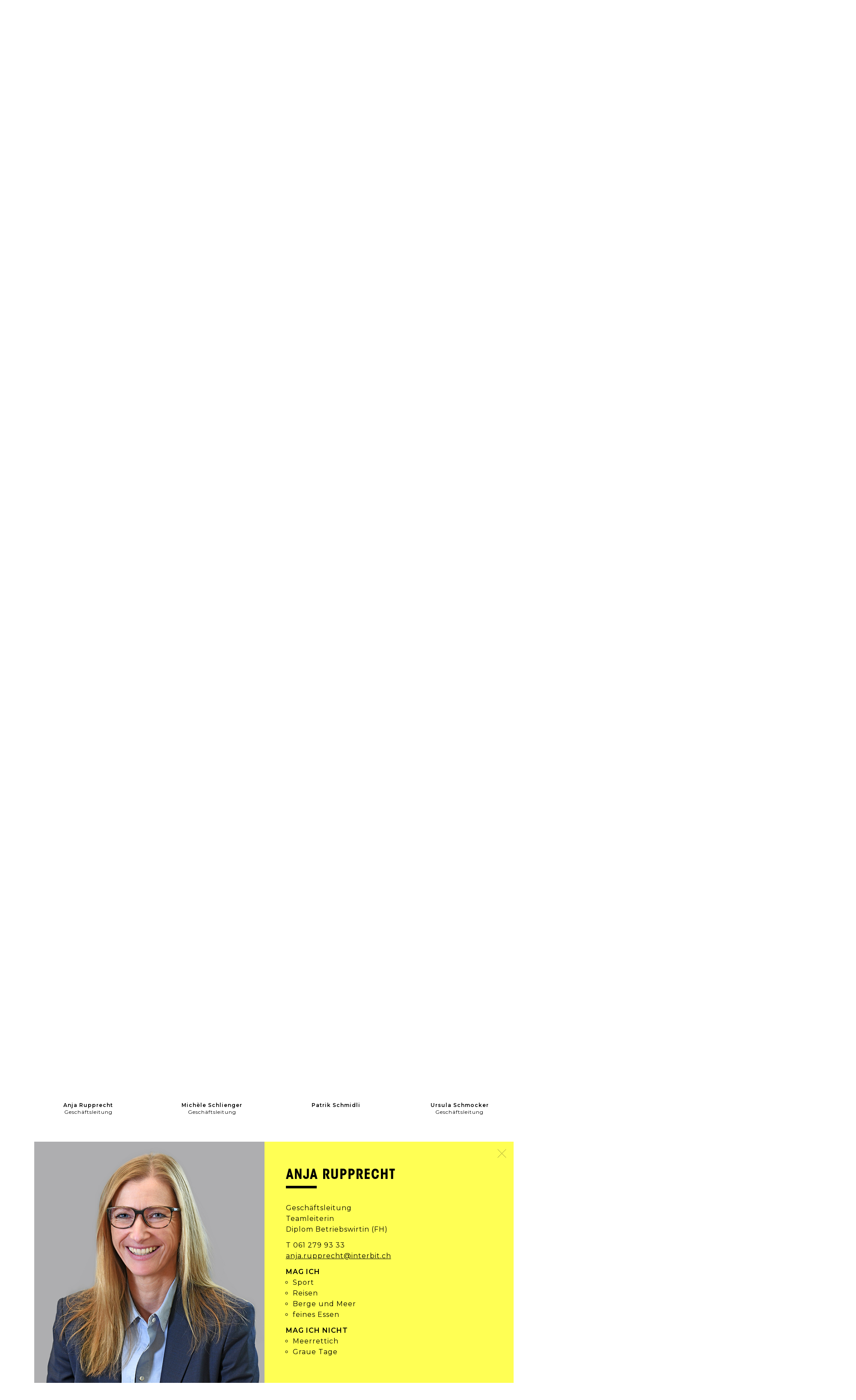

--- FILE ---
content_type: text/html; charset=UTF-8
request_url: https://www.interbit.ch/team/ihre-ansprechpersonen/team/3/anja-rupprecht
body_size: 7167
content:
<!DOCTYPE html><html lang="de"><head><meta charset="UTF-8" /><meta name="robots" content="index, follow" /><meta name="viewport" content="width=device-width, initial-scale=1.0" /><meta http-equiv="X-UA-Compatible" content="IE=edge"><title>Anja Rupprecht | InterBit AG</title><link rel="apple-touch-icon" sizes="180x180" href="/apple-touch-icon.png"><link rel="icon" type="image/png" sizes="32x32" href="/favicon-32x32.png"><link rel="icon" type="image/png" sizes="16x16" href="/favicon-16x16.png"><link rel="manifest" href="/site.webmanifest"><link rel="mask-icon" href="/safari-pinned-tab.svg" color="#666666"><meta name="msapplication-TileColor" content="#ffffff"><meta name="theme-color" content="#ffffff"><meta property="og:type" content="website"><meta name="twitter:card" content="summary"><meta property="og:title" content="Anja Rupprecht"><meta name="twitter:title" content="Anja Rupprecht"><meta property="og:url" content="https://www.interbit.ch/team/ihre-ansprechpersonen/team/3/anja-rupprecht"><meta name="twitter:url" content="https://www.interbit.ch/team/ihre-ansprechpersonen/team/3/anja-rupprecht"><meta name="description" content="Wir sind das Abacus und Atoss Team, das für Ihre beruflichen Erfolge arbeitet."><meta property="og:description" content="Wir sind das Abacus und Atoss Team, das für Ihre beruflichen Erfolge arbeitet."><meta name="twitter:description" content="Wir sind das Abacus und Atoss Team, das für Ihre beruflichen Erfolge arbeitet."><link href="/assets/c094afbf/dist/main.css?v=1737386694" rel="stylesheet"><link href="/assets/c094afbf/dist-cc/cookieconsent.css?v=1737386694" rel="stylesheet"><link href="/assets/c094afbf/dist-cc/iframemanager.css?v=1737386694" rel="stylesheet"><link href="/assets/c094afbf/dist/gdpr.css?v=1737386694" rel="stylesheet"></head><body class="nojs"><a id="top"></a><header class="header"><a class="header__logo-link" href="/"><svg class="header__logo" xmlns="http://www.w3.org/2000/svg" viewBox="0 0 209 70" xml:space="preserve"><path fill="#1d1d1b" d="M62.7 41.5h3.4V43h-3.4v-1.5zm9.4-5.6h3c2.4.1 3.5 1.1 3.6 2.8 0 1-.5 1.9-1.3 2.2l-.4.1.3.1c1.1.2 1.9 1.2 1.8 2.7 0 2-1.3 3.1-3.9 3.1H72l.1-11zm3.3 9.4h.2c1.1-.1 1.7-.7 1.6-1.7 0-.8-.4-1.2-1.3-1.4-.1 0-.3-.1-.4-.1h-1.6v3.2h1.5zm-.6-4.9c.7 0 .8 0 1-.1.7-.2 1-.6 1.1-1.3 0-.8-.5-1.4-1.5-1.4H74v2.8h.8zm9.3-4.5h6v1.7H86v2.7h4.1V42H86v3.2h4.1V47h-6V35.9zm11.5 0h3c2.4.1 3.6 1.3 3.7 3.3 0 1.6-.8 2.7-2.2 3.1l-.4.1 3.1 4.5h-2.3l-3.2-4.7v4.7h-1.9l.2-11zm2.5 5.2h.5c1.3-.1 1.8-.5 1.8-1.7s-.6-1.8-1.9-1.8h-1.1v3.5h.7zm12-5.2h1.8l3.4 11.1h-2l-.8-3h-3l-.8 2.9h-2l3.4-11zm1.9 6.5-1-4.2-1.1 4.2h2.1zm5.7-6.5h6.2v1.7h-2.2V47h-1.9v-9.4h-2.1v-1.7zm-64.9 0H59v1.7h-2.2V47h-1.9v-9.4h-2.1v-1.7zm-4 11.1h-1.9V35.9h1.9V47zm79.7-11.1h1.9V43c0 1.7.7 2.4 1.9 2.4 1.1 0 1.8-.8 1.8-2.4v-7.1h1.9v7.9c0 .2 0 .4-.1.6-.3 1.7-1.6 2.7-3.7 2.7-2.2 0-3.4-1.2-3.6-3.2 0-.3-.1-.7-.1-1v-7zm13 0h2l3.1 6.3c.1.2.3.6.6 1.4l.2.5-.1-.6v-7.4h1.7V47h-1.8l-2.7-5.7c-.1-.2-.3-.6-.6-1.4l-.6-1.4V47h-1.8V35.9zm20.5 3.7h-1.9v-.3c-.2-1.1-.8-1.7-1.6-1.8-1.1-.1-2.1.8-2.2 3v.7c0 3 .9 4.2 2.2 4.2.9 0 1.6-.7 1.8-2l.1-.4h-2v-1.8h3.8v1.6c-.1 2.8-1.7 4.4-3.8 4.4-2.2 0-4.1-1.8-4.1-5.5 0-4 1.8-5.9 4.1-5.9 1.9 0 3.3 1.3 3.6 3.3v.5z"/><path d="m114.7 23.6-12.6 8.5-12.6-8.5V9.2l12.6 7.3 12.6-7.3z" fill="#ffff54"/><path d="m114.7 9.2-12.6-7.4-12.6 7.4 12.6 7.3z" fill="#fff"/><path d="m102.1 16.5 12.6-7.3v14.4l-12.6 8.5z" fill="#9a9834"/><path fill="#1d1d1b" d="M3.7 5.9h3.8v22.2H3.7V5.9zm11.3 0h4l6.2 12.5c.2.4.5 1.1 1.1 2.8l.3.9-.1-1.2v-15h3.4v22.2h-3.7l-5.5-11.3c-.2-.5-.5-1.1-1.2-2.8l-1.1-2.8.1 1.5.1 1.6v13.8H15V5.9zm19.6 0H47v3.4h-4.3V28h-3.8V9.4h-4.3V5.9zm17.1 0h12.1v3.5h-8.3v5.4h8.3v3.5h-8.3v6.4h8.3v3.5H51.7V5.9zm18.1.1h6.1c4.7.2 7.3 2.6 7.4 6.6.1 3.1-1.6 5.5-4.4 6.3l-.7.2 6.3 9h-4.6l-6.3-9.5V28h-3.7l-.1-22zm5 10.3h1c2.6-.2 3.6-1.1 3.7-3.3.1-2.4-1.2-3.5-3.9-3.7h-2.1v7h1.3zm47.5-10.4h3.1c1.3 0 2.2 0 3 .1 4.8.2 7.1 2.3 7.1 5.6 0 2.1-1 3.7-2.6 4.4l-.7.3.5.1c2.2.5 3.7 2.4 3.7 5.4-.1 3.9-2.7 6.3-7.8 6.3h-6.3V5.9zm6.7 18.8h.5c2.3-.3 3.3-1.4 3.2-3.4-.1-1.5-.9-2.5-2.6-2.9-.2-.1-.5-.1-.8-.1h-3.2v6.5l2.9-.1zm-1.2-9.9c1.3 0 1.5 0 2-.1 1.4-.4 2.1-1.3 2.1-2.6.1-1.7-1-2.8-2.9-2.9h-2.8v5.7l1.6-.1zm13.9-8.9h3.8v22.2h-3.8V5.9zm8.5 0h12.4v3.4h-4.3V28h-3.8V9.4h-4.3V5.9zm26.2 0h3.5l6.8 22.3h-4.1l-1.6-6h-6l-1.6 5.9h-3.9l6.9-22.2zm3.7 13-2-8.3-2.3 8.3h4.3zm25-5.6h-3.9l-.1-.6c-.3-2.2-1.6-3.5-3.2-3.7-2.2-.2-4.2 1.7-4.5 5.9v1.4c0 6 1.8 8.4 4.3 8.4 1.9 0 3.3-1.3 3.7-4.1l.1-.9h-3.8v-3.5h7.6v3.3c-.3 5.6-3.4 8.7-7.6 8.8-4.5.1-8.2-3.7-8.2-11-.1-8 3.7-11.9 8.3-11.8 3.7 0 6.6 2.6 7.2 6.7l.1 1.1zM101.2 2c.3-.2.6-.2 1-.2s.7.1 1 .2c.3.2.4.4.4.6 0 .2-.1.4-.4.6-.3.2-.6.2-1 .2s-.7-.1-1-.2c-.3-.2-.4-.4-.4-.6 0-.2.1-.4.4-.6zm2.7 1.6c.3-.2.6-.2 1-.2s.7.1 1 .2c.3.2.4.4.4.6 0 .2-.1.4-.4.6-.3.2-.6.2-1 .2s-.7-.1-1-.2-.4-.4-.4-.6c0-.2.1-.4.4-.6zm2.7 1.6c.3-.2.6-.2 1-.2s.7.1 1 .2c.3.2.4.4.4.6 0 .2-.1.4-.4.6-.3.2-.6.2-1 .2s-.7-.1-1-.2c-.3-.2-.4-.4-.4-.6 0-.2.1-.4.4-.6zm2.7 1.6c.3-.2.6-.2 1-.2s.7.1 1 .2c.3.2.4.4.4.6 0 .2-.1.4-.4.6-.3.2-.6.2-1 .2s-.7-.1-1-.2c-.3-.2-.4-.4-.4-.6 0-.2.1-.4.4-.6zm2.7 1.6c.3-.2.6-.2 1-.2s.7.1 1 .2c.3.2.4.4.4.6 0 .2-.1.4-.4.6-.3.2-.6.2-1 .2s-.7-.1-1-.2c-.3-.2-.4-.4-.4-.6 0-.3.1-.5.4-.6zM98.5 3.6c.3-.2.6-.2 1-.2s.7.1 1 .2c.3.2.4.4.4.6 0 .2-.1.4-.4.6-.3.2-.6.2-1 .2s-.7-.1-1-.2c-.3-.2-.4-.4-.4-.6 0-.2.1-.4.4-.6zm2.7 1.6c.3-.2.6-.2 1-.2s.7.1 1 .2c.3.2.4.4.4.6 0 .2-.1.4-.4.6-.3.2-.6.2-1 .2s-.7-.1-1-.2c-.3-.2-.4-.4-.4-.6 0-.2.1-.4.4-.6zm2.7 1.6c.3-.2.6-.2 1-.2s.7.1 1 .2c.3.2.4.4.4.6 0 .2-.1.4-.4.6-.3.2-.6.2-1 .2s-.7-.1-1-.2c-.3-.2-.4-.4-.4-.6 0-.2.1-.4.4-.6zm2.7 1.6c.3-.2.6-.2 1-.2s.7.1 1 .2c.3.2.4.4.4.6 0 .2-.1.4-.4.6-.3.2-.6.2-1 .2s-.7-.1-1-.2c-.3-.2-.4-.4-.4-.6 0-.2.1-.4.4-.6zm2.7 1.6c.3-.2.6-.2 1-.2s.7.1 1 .2c.3.2.4.4.4.6 0 .2-.1.4-.4.6-.3.2-.6.2-1 .2s-.7-.1-1-.2c-.3-.2-.4-.4-.4-.6 0-.3.1-.5.4-.6zM95.8 5.2c.2-.1.6-.2 1-.2s.7.1 1 .2c.3.2.4.4.4.6 0 .2-.1.4-.4.6-.3.2-.6.2-1 .2s-.7-.1-1-.2c-.3-.2-.4-.4-.4-.6-.1-.2.1-.4.4-.6zm2.7 1.6c.3-.2.6-.2 1-.2s.7.1 1 .2c.3.2.4.4.4.6 0 .2-.1.4-.4.6-.3.2-.6.2-1 .2s-.7-.1-1-.2c-.3-.2-.4-.4-.4-.6 0-.2.1-.4.4-.6zm2.7 1.6c.3-.2.6-.2 1-.2s.7.1 1 .2c.3.2.4.4.4.6 0 .2-.1.4-.4.6-.3.2-.6.2-1 .2s-.7-.1-1-.2c-.3-.2-.4-.4-.4-.6-.1-.2.1-.4.4-.6zm2.7 1.6c.3-.2.6-.2 1-.2s.7.1 1 .2c.3.2.4.4.4.6 0 .2-.1.4-.4.6-.3.2-.6.2-1 .2s-.7-.1-1-.2c-.3-.2-.4-.4-.4-.6 0-.2.1-.5.4-.6zm2.7 1.6c.3-.2.6-.2 1-.2s.7.1 1 .2c.3.2.4.4.4.6s-.1.4-.4.6c-.3.2-.6.2-1 .2s-.7-.1-1-.2c-.3-.2-.4-.4-.4-.6 0-.3.1-.5.4-.6zM93 6.8c.3-.2.6-.2 1-.2s.7.1 1 .2c.3.2.4.4.4.6 0 .2-.1.4-.4.6-.3.2-.6.2-1 .2s-.7-.1-1-.2c-.3-.2-.4-.4-.4-.6 0-.2.2-.4.4-.6zm2.7 1.6c.3-.2.6-.2 1-.2s.7.1 1 .2c.3.2.5.4.5.6 0 .2-.1.4-.4.6-.3.2-.6.2-1 .2s-.7-.1-1-.2c-.3-.2-.4-.4-.4-.6-.1-.2.1-.4.3-.6zm2.7 1.6c.3-.2.6-.2 1-.2s.7.1 1 .2c.3.2.4.4.4.6 0 .2-.1.4-.4.6-.3.2-.6.2-1 .2s-.7-.1-1-.2c-.2-.2-.4-.4-.4-.6 0-.2.2-.4.4-.6zm2.7 1.6c.3-.2.6-.2 1-.2s.7.1 1 .2c.3.2.4.4.4.6 0 .2-.1.4-.4.6-.3.2-.6.2-1 .2s-.7-.1-1-.2c-.3-.2-.4-.4-.4-.6 0-.3.2-.5.4-.6zm2.7 1.6c.3-.2.6-.2 1-.2s.7.1 1 .2c.3.2.4.4.4.6 0 .2-.1.4-.4.6-.3.2-.6.2-1 .2s-.7-.1-1-.2c-.3-.2-.4-.4-.4-.6 0-.3.2-.5.4-.6zM90.3 8.4c.3-.2.6-.2 1-.2s.7.1 1 .2c.3.2.4.4.4.6 0 .2-.1.4-.4.6-.3.2-.6.2-1 .2s-.7-.1-1-.2c-.3-.2-.4-.4-.4-.6 0-.2.2-.4.4-.6zM93 10c.3-.2.6-.2 1-.2s.7.1 1 .2c.3.2.4.4.4.6s-.1.4-.4.6c-.3.2-.6.2-1 .2s-.7-.1-1-.2c-.3-.2-.4-.4-.4-.6 0-.2.2-.4.4-.6zm2.7 1.6c.3-.2.6-.2 1-.2s.7.1 1 .2c.3.2.4.4.4.6 0 .2-.1.4-.4.6-.3.2-.6.2-1 .2s-.7-.1-1-.2c-.3-.2-.4-.4-.4-.6 0-.2.2-.4.4-.6zm2.7 1.6c.3-.2.6-.2 1-.2s.7.1 1 .2c.3.2.4.4.4.6 0 .2-.1.4-.4.6-.3.2-.6.2-1 .2s-.7-.1-1-.2c-.2-.2-.4-.4-.4-.6 0-.3.2-.5.4-.6zm2.7 1.6c.3-.2.6-.2 1-.2s.7.1 1 .2c.3.2.4.4.4.6s-.1.4-.4.6c-.3.2-.6.2-1 .2s-.7-.1-1-.2c-.3-.2-.4-.4-.4-.6 0-.3.2-.5.4-.6zM203.5 64.2h1.3v1.5h-1.3v-1.5zm-3.2-4.4v-1h1.1v6.8c0 1.7-.8 2.6-2.5 2.6-1.2 0-2.1-.6-2.3-1.7l-.1-.3h1.1v.2c.2.6.5.8 1.2.9.5 0 .8-.1 1-.3.3-.3.4-.5.4-1.2v-.6l-.1.2c-.3.4-.7.6-1.3.7-1.4.1-2.7-1.2-2.6-3.8.1-2.2 1.1-3.3 2.4-3.4.7 0 1.3.3 1.6.8l.1.1zm-2.9 2.7c.1 1.7.6 2.4 1.5 2.3.8 0 1.4-.7 1.4-2.4v-.6c-.1-1.5-.6-2.1-1.4-2.1-.2 0-.4 0-.5.1-.6.3-.9.9-1 2.2v.5zm-4.6-3.7h1.2v6.9h-1.2v-6.9zm0-2.2h1.2V58h-1.2v-1.4zm-5 2.2h.8v-1.6h1.2v1.6h1.1v1h-1.1v5.9h-1.2v-5.9h-.8v-1zm-3.2-1.9h1.2v8.8h-1.2v-8.8zm-3.7 2.8v-.9h1.1v6.9h-1.1v-.8l-.1.1c-.3.5-.8.7-1.5.8-1.5 0-2.5-1.1-2.5-3.5 0-.7.1-1.2.2-1.7.4-1.4 1.2-2 2.2-2 .7 0 1.2.2 1.5.8l.2.3zm-2.8 3.4c.2 1.2.7 1.6 1.4 1.6h.2c.7-.1 1.2-.7 1.2-2.2v-.8c-.1-1.4-.6-2-1.3-2-.9 0-1.5.7-1.5 2.6-.1.4 0 .6 0 .8zm-8.1-6.2h1.2v2.7-.1c.3-.5.8-.8 1.6-.8 1.2 0 2 .8 2.1 2.3v4.7h-1.2v-4.8c-.1-.8-.3-1.1-.9-1.2h-.2c-.1 0-.3 0-.4.1-.6.2-.9.6-.9 1.5v4.5H170v-8.9zm-7.1 0h1.2v2.7-.1c.3-.5.8-.8 1.6-.8 1.2 0 2 .8 2.1 2.3v4.7h-1.2v-4.8c-.1-.8-.3-1.1-.9-1.2h-.2c-.1 0-.3 0-.4.1-.6.2-.9.6-.9 1.5v4.5H163l-.1-8.9zm-2.1 4.3h-1.1V61c-.1-.8-.5-1.2-1.1-1.2-.8 0-1.3.6-1.3 2.4 0 1.8.5 2.5 1.3 2.6.5 0 1-.3 1.1-1v-.5h1.2l-.1.3c-.2 1.4-1.1 2.2-2.3 2.2-1.4 0-2.3-1-2.5-3v-.5c0-2.4 1.1-3.6 2.5-3.6 1.1 0 2 .8 2.2 2.1l.1.4zm-8.2-1.5v-.9h1.1v6.9h-1.1v-.8l-.1.1c-.3.5-.8.7-1.5.8-1.5 0-2.5-1.1-2.5-3.5 0-.7.1-1.2.2-1.7.4-1.4 1.2-2 2.2-2 .7 0 1.2.2 1.5.8l.2.3zm-2.8 3.4c.2 1.2.7 1.6 1.4 1.6h.2c.7-.1 1.2-.7 1.2-2.2v-.8c-.1-1.4-.6-2-1.3-2-.9 0-1.5.7-1.5 2.6v.8zm-8.3-4.3h1.1v.9l.2-.3c.3-.5.8-.7 1.5-.7.5 0 .9.1 1.2.4.6.4.8.9.8 2.2v4.4h-1.2v-5c-.1-.7-.5-1.1-1.2-1.1-.8 0-1.2.5-1.2 1.7v4.4h-1.2v-6.9zm-7.6 5.4h1.1l-1.3 2.8h-1.1l1.3-2.8zm-5.3-5.4h.8v-1.6h1.2v1.6h1.1v1h-1.1v5.9h-1.2v-5.9h-.8v-1zm-4.3 0h1.1v1-.1c0-.1.1-.1.1-.2.3-.5.5-.7 1-.7h.5V60c-.1 0-.2 0-.4.1-.7.2-1 .5-1 1.6v4.1h-1.2l-.1-7zm-2.2 3.8h-3.7v.8c.1.9.6 1.4 1.3 1.4.6 0 1.1-.4 1.2-1.2v-.2h1.1l-.1.3c-.2 1.4-1.1 2.1-2.2 2.2-1.2 0-2.1-.7-2.4-2-.1-.4-.2-.8-.2-1.4 0-2.4 1-3.6 2.3-3.7 1.4-.1 2.3.8 2.5 2.6v1l.2.2zm-1.1-.9-.1-.4c-.1-1.1-.6-1.6-1.3-1.6-.6 0-1.1.5-1.2 1.6l-.1.3c0 .1 2.7.1 2.7.1zm-7.3-2.9h1.2v6.9h-1.2v-6.9zm0-2.2h1.2V58h-1.2v-1.4zm-6.5 8 3.1-4.8h-2.7v-1h3.8V60l-3.1 4.7h3.1v1h-4.3l.1-1.1zm-3.3-5.8h1.2v6.9h-1.2v-6.9zm0-2.2h1.2V58h-1.2v-1.4zm-5 2.2h.8v-.3c0-1.2.4-1.6 1.6-1.6h.6v1h-.3c-.6 0-.8.2-.8.7v.3h1.1v1h-1.1v5.9h-1.2v-5.9h-.8v-1.1zm-3.3 0h1.2v6.9h-1.2v-6.9zm0-2.2h1.2V58h-1.2v-1.4zm-5 2.2h.8v-1.6h1.2v1.6h1.1v1h-1.1v5.9h-1.2v-5.9h-.8v-1zm-4.3 0h1.1v1-.1c0-.1.1-.1.1-.2.3-.5.5-.7 1-.7h.5V60h-.2c-.1 0-.2 0-.4.1-.7.2-1 .5-1 1.6v4.1h-1.2l.1-7zM84 62.6h-3.7v.8c.1.9.6 1.4 1.3 1.4.6 0 1.1-.4 1.2-1.2v-.2H84l-.1.3c-.2 1.4-1.1 2.1-2.2 2.2-1.2 0-2.1-.7-2.4-2-.1-.4-.2-.8-.2-1.4 0-2.4 1-3.6 2.3-3.7 1.4-.1 2.3.8 2.5 2.6v1l.1.2zm-1.1-.9-.1-.4c-.1-1.1-.6-1.6-1.3-1.6-.6 0-1.1.5-1.2 1.6l-.1.3c.1.1 2.7.1 2.7.1zm-10 2.9 3.1-4.8h-2.7v-1h3.8V60L74 64.7h3.1v1h-4.3l.1-1.1zm-7.3-.4h1.1L65.5 67h-1.1l1.2-2.8zm-7.3-7.3h1.2v2.7-.1c.3-.5.8-.8 1.6-.8 1.2 0 2 .8 2.1 2.3v4.7H62v-4.8c-.1-.8-.3-1.1-.9-1.2h-.2c-.1 0-.3 0-.4.1-.6.2-.9.6-.9 1.5v4.5h-1.2l-.1-8.9zm-2.2 4.3H55V61c-.1-.8-.5-1.2-1.1-1.2-.8 0-1.3.6-1.3 2.4 0 1.8.5 2.5 1.3 2.6.5 0 1-.3 1.1-1v-.5h1.2l-.1.3c-.2 1.4-1.1 2.2-2.3 2.2-1.4 0-2.3-1-2.5-3v-.5c0-2.4 1.1-3.6 2.5-3.6 1.1 0 2 .8 2.2 2.1l.1.4zm-8.2-2.4h1.2v6.9h-1.2v-6.9zm0-2.2h1.2V58h-1.2v-1.4zm-3.7.3h1.2v8.8h-1.2v-8.8zm-7.4 1.9h1.1v.9l.2-.3c.3-.5.8-.7 1.5-.7.5 0 .9.1 1.2.4.6.4.8.9.8 2.2v4.4h-1.2v-5c-.1-.7-.5-1.1-1.2-1.1-.8 0-1.2.5-1.2 1.7v4.4h-1.2v-6.9zm-7.3 2.4c.3-1.7 1.3-2.5 2.5-2.5 1.4 0 2.5 1.2 2.5 3.3 0 2.5-1.1 3.8-2.6 3.8-1.4 0-2.4-1.1-2.5-3.3v-.6c0-.2 0-.5.1-.7zm1-4.8h1.1v1.5h-1.1v-1.5zm.1 6.7c.2 1.3.7 1.7 1.4 1.7s1.2-.6 1.3-2v-1.1c-.1-1.4-.7-2.1-1.5-2-.8 0-1.3.8-1.3 2.4 0 .4.1.8.1 1zm1.7-6.7h1.1V58h-1.1v-1.6zM24 63.6v.1c.1.6.4 1 1 1s1-.3 1-.9c0-.5-.2-.8-.9-1.1l-.5-.2c-.1 0-.2-.1-.3-.1-.9-.4-1.2-.9-1.2-1.8 0-1.2.8-2 2.1-2 1.1 0 1.8.7 1.9 1.8v.3H26v-.3c-.1-.5-.4-.8-.9-.8s-.9.3-.9.8c0 .4.2.8 1.1 1 .1 0 .3.1.4.2 1.1.4 1.5 1 1.5 1.9 0 1.3-.8 2.2-2.2 2.2-1.2 0-2-.8-2.1-2v-.3H24zm-5.5-4.8h1.1v1-.1c0-.1.1-.1.1-.2.3-.5.5-.7 1-.7h.5V60H21c-.1 0-.2 0-.4.1-.7.2-1 .5-1 1.6v4.1h-1.2l.1-7zm-2.2 3.8h-3.7v.8c.1.9.6 1.4 1.3 1.4.6 0 1.1-.4 1.2-1.2v-.2h1.1l-.1.3c-.2 1.4-1.1 2.1-2.2 2.2-1.2 0-2.1-.7-2.4-2-.1-.4-.2-.8-.2-1.4 0-2.4 1-3.6 2.3-3.7 1.4-.1 2.3.8 2.5 2.6v1l.2.2zm-1.1-.9-.1-.4c-.1-1.1-.6-1.6-1.3-1.6-.6 0-1.1.5-1.2 1.6l-.1.3c0 .1 2.7.1 2.7.1zM4.3 58.8h1.1v.8l.1-.2c.3-.4.8-.7 1.4-.7 1.3 0 2.2 1 2.4 3v.6c0 2.1-.8 3.2-2 3.4-.2 0-.4.1-.6.1-.5 0-.9-.2-1.3-.7l-.1-.1.1.8v2.3H4.3v-9.3zm2.2 6h.3c.1 0 .2 0 .3-.1.6-.2 1.1-.9 1-2.6 0-1.7-.7-2.5-1.5-2.4-.1 0-.3 0-.4.1-.6.2-1 .9-.9 2.6.1 1.6.5 2.2 1.2 2.4z"/></svg></a></header><div class="mainnav mainnav--with-path"><ul class="mainnav__list"><li class="mainnav__item mainnav__item--has-sub"><input class="mainnav__toggle" type="checkbox" id="mainnav__toggle-1" value=""><label class="mainnav__label" for="mainnav__toggle-1">Über uns</label><ul class="mainnav__sub-list"><li class="mainnav__sub-item"><a class="mainnav__sub-link" href="/ueber-uns/vision-und-leitbild">Vision &amp; Leitbild</a></li><li class="mainnav__sub-item"><a class="mainnav__sub-link" href="/ueber-uns/geschichte-und-zertifizierungen">Geschichte &amp; Zertifizierungen</a></li><li class="mainnav__sub-item"><a class="mainnav__sub-link" href="/ueber-uns/partner">Partner</a></li></ul></li><li class="mainnav__item mainnav__item--active mainnav__item--has-sub"><input class="mainnav__toggle" type="checkbox" id="mainnav__toggle-2" value=""><label class="mainnav__label" for="mainnav__toggle-2">Team</label><ul class="mainnav__path"><li class="mainnav__path__item"><a class="mainnav__path__link" href="/team/ihre-ansprechpersonen">Ihre Ansprechpersonen</a></li></ul><ul class="mainnav__sub-list"><li class="mainnav__sub-item mainnav__sub-item--active"><a class="mainnav__sub-link" href="/team/ihre-ansprechpersonen">Ihre Ansprechpersonen</a></li><li class="mainnav__sub-item"><a class="mainnav__sub-link" href="/team/interbit-als-arbeitgeber">InterBit als Arbeitgeber</a></li><li class="mainnav__sub-item"><a class="mainnav__sub-link" href="/team/offene-stellen">Offene Stellen</a></li></ul></li><li class="mainnav__item"><a class="mainnav__link" href="/unsere-kunden" target="_self">Unsere Kunden</a></li><li class="mainnav__item mainnav__item--has-sub"><input class="mainnav__toggle" type="checkbox" id="mainnav__toggle-3" value=""><label class="mainnav__label" for="mainnav__toggle-3">Portfolio / Kompetenzen</label><ul class="mainnav__sub-list"><li class="mainnav__sub-item"><a class="mainnav__sub-link" href="/portfolio-und-kompetenzen/abacus">Abacus</a></li><li class="mainnav__sub-item"><a class="mainnav__sub-link" href="/portfolio-und-kompetenzen/atoss">Atoss</a></li><li class="mainnav__sub-item"><a class="mainnav__sub-link" href="/portfolio-und-kompetenzen/dienstleistungen">Dienstleistungen</a></li></ul></li><li class="mainnav__item"><a class="mainnav__link" href="/support" target="_self">Support</a></li><li class="mainnav__item mainnav__item--has-sub"><input class="mainnav__toggle" type="checkbox" id="mainnav__toggle-4" value=""><label class="mainnav__label" for="mainnav__toggle-4">Kontakt / News</label><ul class="mainnav__sub-list"><li class="mainnav__sub-item"><a class="mainnav__sub-link" href="/kontakt-und-news/kontaktaufnahme">Kontaktaufnahme</a></li><li class="mainnav__sub-item"><a class="mainnav__sub-link" href="/kontakt-und-news/wegbeschreibung">Wegbeschreibung</a></li><li class="mainnav__sub-item"><a class="mainnav__sub-link" href="/kontakt-und-news/news">News</a></li></ul></li></ul></div><label class="mobilenav-toggle" id="js-mobilenav-toggle" for="mobilenav-toggle-checkbox"><span class="mobilenav-toggle__bars"></span><span class="mobilenav-toggle__bars"></span><span class="mobilenav-toggle__bars"></span></label><input class="mobilenav-toggle__checkbox" type="checkbox" id="mobilenav-toggle-checkbox"><div class="mobilenav"><ul class="mobilenav__list"><li class="mobilenav__item"><a class="mobilenav__link" href="/">Home</a></li><li class="mobilenav__item"><label class="mobilenav__sub-toggle" for="mobilenav-sub-checkbox-2"> Über uns </label><input class="mobilenav__sub-checkbox" type="checkbox" id="mobilenav-sub-checkbox-2"><ul class="mobilenav__sub-list"><li class="mobilenav__sub-item"><a class="mobilenav__sub-link" href="/ueber-uns/vision-und-leitbild">Vision &amp; Leitbild</a></li><li class="mobilenav__sub-item"><a class="mobilenav__sub-link" href="/ueber-uns/geschichte-und-zertifizierungen">Geschichte &amp; Zertifizierungen</a></li><li class="mobilenav__sub-item"><a class="mobilenav__sub-link" href="/ueber-uns/partner">Partner</a></li></ul></li><li class="mobilenav__item"><label class="mobilenav__sub-toggle mobilenav__sub-toggle--active mobilenav__sub-toggle--open" for="mobilenav-sub-checkbox-7"> Team </label><input class="mobilenav__sub-checkbox" type="checkbox" id="mobilenav-sub-checkbox-7" checked="checked"><ul class="mobilenav__sub-list"><li class="mobilenav__sub-item"><a class="mobilenav__sub-link mobilenav__sub-link--active" href="/team/ihre-ansprechpersonen">Ihre Ansprechpersonen</a></li><li class="mobilenav__sub-item"><a class="mobilenav__sub-link" href="/team/interbit-als-arbeitgeber">InterBit als Arbeitgeber</a></li><li class="mobilenav__sub-item"><a class="mobilenav__sub-link" href="/team/offene-stellen">Offene Stellen</a></li></ul></li><li class="mobilenav__item"><a class="mobilenav__link" href="/unsere-kunden" target="_self">Unsere Kunden</a></li><li class="mobilenav__item"><label class="mobilenav__sub-toggle" for="mobilenav-sub-checkbox-12"> Portfolio / Kompetenzen </label><input class="mobilenav__sub-checkbox" type="checkbox" id="mobilenav-sub-checkbox-12"><ul class="mobilenav__sub-list"><li class="mobilenav__sub-item"><a class="mobilenav__sub-link" href="/portfolio-und-kompetenzen/abacus">Abacus</a></li><li class="mobilenav__sub-item"><a class="mobilenav__sub-link" href="/portfolio-und-kompetenzen/atoss">Atoss</a></li><li class="mobilenav__sub-item"><a class="mobilenav__sub-link" href="/portfolio-und-kompetenzen/dienstleistungen">Dienstleistungen</a></li></ul></li><li class="mobilenav__item"><a class="mobilenav__link" href="/support" target="_self">Support</a></li><li class="mobilenav__item"><label class="mobilenav__sub-toggle" for="mobilenav-sub-checkbox-19"> Kontakt / News </label><input class="mobilenav__sub-checkbox" type="checkbox" id="mobilenav-sub-checkbox-19"><ul class="mobilenav__sub-list"><li class="mobilenav__sub-item"><a class="mobilenav__sub-link" href="/kontakt-und-news/kontaktaufnahme">Kontaktaufnahme</a></li><li class="mobilenav__sub-item"><a class="mobilenav__sub-link" href="/kontakt-und-news/wegbeschreibung">Wegbeschreibung</a></li><li class="mobilenav__sub-item"><a class="mobilenav__sub-link" href="/kontakt-und-news/news">News</a></li></ul></li></ul></div><div class="wrapper"><div class="content"><div class="layout"><div class="hero"><div class="hero__col hero__col--title"><h1 class="hero__title">Wir sind das Team,<br />das für Ihre<br />beruflichen Erfolge arbeitet.</h1></div><div class="hero__col hero__col--content"><img class="hero__image" src="/storage/10_team_abe6d46f.jpg" alt=""></div></div></div><div class="layout layout--default-indent"><div style="display: block; padding: 0; margin: 0; height: 5em"></div><div class="team"><ul class="team__filter"><li class="team__filter-item team__filter-item--active js-team-filter-item" data-filter-category-id="0"> Alle </li><li class="team__filter-item js-team-filter-item" data-filter-category-id="1"> Geschäftsleitung </li><li class="team__filter-item js-team-filter-item" data-filter-category-id="2"> Verwaltungsrat </li></ul><div class="team-member js-team-member-detail" data-member-id="3"><div class="team-member__images"><div><img class="team-member__profile-image" src="/storage/2_anja-rupprecht-farbe_c9929ec7.jpg" alt="Anja Rupprecht"></div><svg class="team-member__close team-member__close--images js-close-team-member" xmlns="http://www.w3.org/2000/svg" viewBox="0 0 25 25" xml:space="preserve"><path d="m2.7 2.7 19.6 19.6m0-19.6L2.7 22.3" fill="none" stroke="currentColor" stroke-miterlimit="10"/></svg></div><div class="team-member__profile"><svg class="team-member__close team-member__close--profile js-close-team-member" xmlns="http://www.w3.org/2000/svg" viewBox="0 0 25 25" xml:space="preserve"><path d="m2.7 2.7 19.6 19.6m0-19.6L2.7 22.3" fill="none" stroke="currentColor" stroke-miterlimit="10"/></svg><h2 class="team-member__name line line--short">Anja Rupprecht</h3><p>Geschäftsleitung<br />Teamleiterin<br />Diplom Betriebswirtin (FH)</p><p> T 061 279 93 33<br><a href="&#109;&#97;&#105;&#108;&#116;&#111;&#58;&#97;&#110;&#106;&#97;&#46;&#114;&#117;&#112;&#112;&#114;&#101;&#99;&#104;&#116;&#64;&#105;&#110;&#116;&#101;&#114;&#98;&#105;&#116;&#46;&#99;&#104;" rel="nofollow">&#97;&#110;&#106;&#97;&#46;&#114;&#117;&#112;&#112;&#114;&#101;&#99;&#104;&#116;&#64;&#105;&#110;&#116;&#101;&#114;&#98;&#105;&#116;&#46;&#99;&#104;</a></p><p class="team-member__list-title">Mag ich</p><ul class="team-member__list"><li>Sport</li><li>Reisen</li><li>Berge und Meer</li><li>feines Essen</li></ul><p class="team-member__list-title">Mag ich nicht</p><ul class="team-member__list"><li>Meerrettich</li><li>Graue Tage</li></ul></div></div><ul class="team__members" data-title-all="Ihre Ansprechpersonen | InterBit AG" data-url-all="/team/ihre-ansprechpersonen" ><li class="team__members-item js-team-members-item" data-member-id="29" data-member-category-ids=""><a href="/team/ihre-ansprechpersonen/team/29/angelique-balmer" class="team__members-link"><div class="team__members-image-wrapper"><img class="team__members-image-hover" src="/storage/11_angelique-balmer-farbe_c380eff0.jpg" alt="Angélique Balmer"><img class="team__members-image" src="/storage/11_angelique-balmer-gelb_1096acb2.jpg" alt="Angélique Balmer"></div><p class="team__members-info"><strong>Angélique Balmer</strong><br></p></a></li><li class="team__members-item js-team-members-item" data-member-id="20" data-member-category-ids=""><a href="/team/ihre-ansprechpersonen/team/20/roy-borer" class="team__members-link"><div class="team__members-image-wrapper"><img class="team__members-image-hover" src="/storage/11_roy-borer-farbe_2c5764d1.jpg" alt="Roy Borer"><img class="team__members-image" src="/storage/11_roy-borer-duplex_e1ffca16.jpg" alt="Roy Borer"></div><p class="team__members-info"><strong>Roy Borer</strong><br></p></a></li><li class="team__members-item js-team-members-item" data-member-id="35" data-member-category-ids=""><a href="/team/ihre-ansprechpersonen/team/35/ralf-boschert" class="team__members-link"><div class="team__members-image-wrapper"><img class="team__members-image-hover" src="/storage/11_ralf-boschert-farbe_3a5f898f.jpg" alt="Ralf Boschert"><img class="team__members-image" src="/storage/11_ralf-boschert-duplex_c6648618.jpg" alt="Ralf Boschert"></div><p class="team__members-info"><strong>Ralf Boschert</strong><br></p></a></li><li class="team__members-item js-team-members-item" data-member-id="43" data-member-category-ids=""><a href="/team/ihre-ansprechpersonen/team/43/vinzenz-bottcher" class="team__members-link"><div class="team__members-image-wrapper"><img class="team__members-image-hover" src="/storage/11_vinzenz-boettcher-farbe_945ba449.jpg" alt="Vinzenz Böttcher"><img class="team__members-image" src="/storage/11_vinzenz-boettcher-duplex_ba0ede75.jpg" alt="Vinzenz Böttcher"></div><p class="team__members-info"><strong>Vinzenz Böttcher</strong><br></p></a></li><li class="team__members-item js-team-members-item" data-member-id="31" data-member-category-ids=""><a href="/team/ihre-ansprechpersonen/team/31/julius-dillier" class="team__members-link"><div class="team__members-image-wrapper"><img class="team__members-image-hover" src="/storage/11_julius-dillier-farbe_64a43cde.jpg" alt="Julius Dillier"><img class="team__members-image" src="/storage/11_julius-dillier-gelb_32d81d43.jpg" alt="Julius Dillier"></div><p class="team__members-info"><strong>Julius Dillier</strong><br></p></a></li><li class="team__members-item js-team-members-item" data-member-id="5" data-member-category-ids=""><a href="/team/ihre-ansprechpersonen/team/5/andreas-fluckiger" class="team__members-link"><div class="team__members-image-wrapper"><img class="team__members-image-hover" src="/storage/11_andreas-flueckiger-farbe_07d98558.jpg" alt="Andreas Flückiger"><img class="team__members-image" src="/storage/11_andreas-flueckiger-duplex_3210eb6c.jpg" alt="Andreas Flückiger"></div><p class="team__members-info"><strong>Andreas Flückiger</strong><br></p></a></li><li class="team__members-item js-team-members-item" data-member-id="24" data-member-category-ids=""><a href="/team/ihre-ansprechpersonen/team/24/vanessa-imhof" class="team__members-link"><div class="team__members-image-wrapper"><img class="team__members-image-hover" src="/storage/11_vanessa-imhof-farbe_8d04cbd5.jpg" alt="Vanessa Imhof"><img class="team__members-image" src="/storage/11_vanessa-imhof-duplex_339df7d8.jpg" alt="Vanessa Imhof"></div><p class="team__members-info"><strong>Vanessa Imhof</strong><br></p></a></li><li class="team__members-item js-team-members-item" data-member-id="42" data-member-category-ids=""><a href="/team/ihre-ansprechpersonen/team/42/kaspar-kellerhals" class="team__members-link"><div class="team__members-image-wrapper"><img class="team__members-image-hover" src="/storage/11_kaspar-kellerhals-farbe_9d252f68.jpg" alt="Kaspar Kellerhals"><img class="team__members-image" src="/storage/11_kaspar-kellerhals-duplex_ca7fa25a.jpg" alt="Kaspar Kellerhals"></div><p class="team__members-info"><strong>Kaspar Kellerhals</strong><br></p></a></li><li class="team__members-item js-team-members-item" data-member-id="7" data-member-category-ids=""><a href="/team/ihre-ansprechpersonen/team/7/beno-kunz" class="team__members-link"><div class="team__members-image-wrapper"><img class="team__members-image-hover" src="/storage/11_beno-kunz-farbe_5168611f.jpg" alt="Beno Kunz"><img class="team__members-image" src="/storage/11_beno-kunz-duplex_c150b81a.jpg" alt="Beno Kunz"></div><p class="team__members-info"><strong>Beno Kunz</strong><br></p></a></li><li class="team__members-item js-team-members-item" data-member-id="1" data-member-category-ids="1,2"><a href="/team/ihre-ansprechpersonen/team/1/adrian-kupferschmied" class="team__members-link"><div class="team__members-image-wrapper"><img class="team__members-image-hover" src="/storage/11_adrian-kupferschmied-farbe_1e5961dd.jpg" alt="Adrian Kupferschmied"><img class="team__members-image" src="/storage/11_adrian-kupferschmied-duplex_5a5f1616.jpg" alt="Adrian Kupferschmied"></div><p class="team__members-info"><strong>Adrian Kupferschmied</strong><br> Geschäftsleitung </p></a></li><li class="team__members-item js-team-members-item" data-member-id="38" data-member-category-ids=""><a href="/team/ihre-ansprechpersonen/team/38/andreas-luthi" class="team__members-link"><div class="team__members-image-wrapper"><img class="team__members-image-hover" src="/storage/11_andreas-luethi-farbe_123f7ee8.jpg" alt="Andreas Lüthi"><img class="team__members-image" src="/storage/11_andreas-luethi-duplex_7e73f013.jpg" alt="Andreas Lüthi"></div><p class="team__members-info"><strong>Andreas Lüthi</strong><br></p></a></li><li class="team__members-item js-team-members-item" data-member-id="14" data-member-category-ids=""><a href="/team/ihre-ansprechpersonen/team/14/marco-mayr" class="team__members-link"><div class="team__members-image-wrapper"><img class="team__members-image-hover" src="/storage/11_marco-mayr-farbe_95c7c62f.jpg" alt="Marco Mayr"><img class="team__members-image" src="/storage/11_marco-mayr-duplex_11f3563f.jpg" alt="Marco Mayr"></div><p class="team__members-info"><strong>Marco Mayr</strong><br></p></a></li><li class="team__members-item js-team-members-item" data-member-id="19" data-member-category-ids=""><a href="/team/ihre-ansprechpersonen/team/19/reto-metzger" class="team__members-link"><div class="team__members-image-wrapper"><img class="team__members-image-hover" src="/storage/11_reto-metzger-farbe_ea9e7a2e.jpg" alt="Reto Metzger"><img class="team__members-image" src="/storage/11_reto-metzger-duplex_fdee101d.jpg" alt="Reto Metzger"></div><p class="team__members-info"><strong>Reto Metzger</strong><br></p></a></li><li class="team__members-item js-team-members-item" data-member-id="39" data-member-category-ids=""><a href="/team/ihre-ansprechpersonen/team/39/patrik-milanese" class="team__members-link"><div class="team__members-image-wrapper"><img class="team__members-image-hover" src="/storage/11_patrik-milanese-farbe_44074cc0.jpg" alt="Patrik Milanese"><img class="team__members-image" src="/storage/11_patrik-milanese-duplex_23ff190b.jpg" alt="Patrik Milanese"></div><p class="team__members-info"><strong>Patrik Milanese</strong><br></p></a></li><li class="team__members-item js-team-members-item" data-member-id="36" data-member-category-ids=""><a href="/team/ihre-ansprechpersonen/team/36/paul-olving" class="team__members-link"><div class="team__members-image-wrapper"><img class="team__members-image-hover" src="/storage/11_olving_a3eb87cc.jpg" alt="Paul Olving"><img class="team__members-image" src="/storage/11_olving-duplex_9b2a2e9c.jpg" alt="Paul Olving"></div><p class="team__members-info"><strong>Paul Olving</strong><br></p></a></li><li class="team__members-item js-team-members-item" data-member-id="15" data-member-category-ids=""><a href="/team/ihre-ansprechpersonen/team/15/mesut-ortac" class="team__members-link"><div class="team__members-image-wrapper"><img class="team__members-image-hover" src="/storage/11_mesut-ortac-farbe_e45ee5c4.jpg" alt="Mesut Ortac"><img class="team__members-image" src="/storage/11_mesut-ortac-duplex_585c860e.jpg" alt="Mesut Ortac"></div><p class="team__members-info"><strong>Mesut Ortac</strong><br></p></a></li><li class="team__members-item js-team-members-item" data-member-id="3" data-member-category-ids="1"><a href="/team/ihre-ansprechpersonen/team/3/anja-rupprecht" class="team__members-link"><div class="team__members-image-wrapper"><img class="team__members-image-hover" src="/storage/11_anja-rupprecht-farbe_c9929ec7.jpg" alt="Anja Rupprecht"><img class="team__members-image" src="/storage/11_anja-rupprecht-duplex_616db78a.jpg" alt="Anja Rupprecht"></div><p class="team__members-info"><strong>Anja Rupprecht</strong><br> Geschäftsleitung </p></a></li><li class="team__members-item js-team-members-item" data-member-id="37" data-member-category-ids="1"><a href="/team/ihre-ansprechpersonen/team/37/michele-schlienger" class="team__members-link"><div class="team__members-image-wrapper"><img class="team__members-image-hover" src="/storage/11_schlienger_28a460e3.jpg" alt="Michèle Schlienger"><img class="team__members-image" src="/storage/11_schlienger-duplex_f15e098e.jpg" alt="Michèle Schlienger"></div><p class="team__members-info"><strong>Michèle Schlienger</strong><br> Geschäftsleitung </p></a></li><li class="team__members-item js-team-members-item" data-member-id="18" data-member-category-ids=""><a href="/team/ihre-ansprechpersonen/team/18/patrik-schmidli" class="team__members-link"><div class="team__members-image-wrapper"><img class="team__members-image-hover" src="/storage/11_patrik-schmidli-farbe_c06f0f83.jpg" alt="Patrik Schmidli"><img class="team__members-image" src="/storage/11_patrik-schmidli-duplex_c4584cf7.jpg" alt="Patrik Schmidli"></div><p class="team__members-info"><strong>Patrik Schmidli</strong><br></p></a></li><li class="team__members-item js-team-members-item" data-member-id="2" data-member-category-ids="1,2"><a href="/team/ihre-ansprechpersonen/team/2/ursula-schmocker" class="team__members-link"><div class="team__members-image-wrapper"><img class="team__members-image-hover" src="/storage/11_ursula-schmocker-farbe_0f3c60c5.jpg" alt="Ursula Schmocker"><img class="team__members-image" src="/storage/11_ursula-schmocker-duplex_a8ae6813.jpg" alt="Ursula Schmocker"></div><p class="team__members-info"><strong>Ursula Schmocker</strong><br> Geschäftsleitung </p></a></li><li class="team__members-item js-team-members-item" data-member-id="9" data-member-category-ids=""><a href="/team/ihre-ansprechpersonen/team/9/chantal-von-capeller" class="team__members-link"><div class="team__members-image-wrapper"><img class="team__members-image-hover" src="/storage/11_chantal-voncapeller-farbe_b9652c38.jpg" alt="Chantal von Capeller"><img class="team__members-image" src="/storage/11_chantal-voncapeller-duplex_ade8c0d7.jpg" alt="Chantal von Capeller"></div><p class="team__members-info"><strong>Chantal von Capeller</strong><br></p></a></li><li class="team__members-item js-team-members-item" data-member-id="34" data-member-category-ids=""><a href="/team/ihre-ansprechpersonen/team/34/anna-weil" class="team__members-link"><div class="team__members-image-wrapper"><img class="team__members-image-hover" src="/storage/11_anna-weil-farbe_12e5994e.jpg" alt="Anna Weil"><img class="team__members-image" src="/storage/11_anna-weil-duplex_cc195618.jpg" alt="Anna Weil"></div><p class="team__members-info"><strong>Anna Weil</strong><br></p></a></li></ul></div></div></div></div><div class="wrapper"><div class="layout layout--default-indent"><div class="toplink"><a href="#top" class="toplink__link js-top-button"><div class="toplink__arrow">&lsaquo;</div> Nach oben </a></div><footer class="footer"><div class="footer__cta"> Kontaktieren Sie uns. Wir finden Ihre Lösung. </div><div class="footer__basel"> InterBit AG<br> Austrasse 37<br> CH-4051 Basel<br> Tel. 061 279 93 33<br> Fax 061 279 93 22 </div><div class="footer__thun"> InterBit AG<br> Freienhofgasse 20<br> CH-3600 Thun<br> Tel. 033 225 50 90<br> Fax 033 225 50 92 </div><div class="footer__mail"><a class="footer__mail-link" href="mailto:info@interbit.ch">info@interbit.ch</a></div><div class="footer__legal"><div class="legalnav"><ul class="legalnav__list"><li class="legalnav__item"><a class="legalnav__link" href="/impressum">Impressum</a></li><li class="legalnav__item"><a class="legalnav__link" href="/datenschutz">Datenschutz</a></li></ul></div> © 2026 INTERBIT AG. Alle Rechte vorbehalten </div></footer></div></div><!-- Google tag (gtag.js) --><script type="text/plain" data-category="analytics" data-src="https://www.googletagmanager.com/gtag/js?id=G-DZJDWX6X4K" ></script><script type="text/plain" data-category="analytics" > window.dataLayer = window.dataLayer || []; function gtag(){dataLayer.push(arguments);} gtag('js', new Date()); gtag('config', 'G-DZJDWX6X4K'); </script><script src="/assets/ca3d741d/jquery.js?v=1737386694"></script><script src="/assets/c094afbf/dist/main.js?v=1737386694"></script><script src="/assets/c094afbf/dist-cc/cookieconsent.umd.js?v=1737386694"></script><script src="/assets/c094afbf/dist-cc/iframemanager.js?v=1737386694"></script><script src="/assets/c094afbf/dist/gdpr.js?v=1737386694"></script><script>jQuery(function ($) { const intervalID = setInterval(function() { let images = document.getElementsByClassName('team-member__profile-image'); if (images.length > 1) { images[0].classList.add('team-member__profile-image--hidden'); images[0].parentNode.appendChild(images[0]); setTimeout(function() { /* Timeout necessary, otherwise CSS transition is not applied after appending image node */ images[images.length - 1].classList.remove('team-member__profile-image--hidden'); }, 100) } }, 4000);});</script></body></html>

--- FILE ---
content_type: text/css
request_url: https://www.interbit.ch/assets/c094afbf/dist/main.css?v=1737386694
body_size: 8413
content:
/*! csstools-normalize v9.0.1 | github.com/csstools/normalize.css */@import url("https://fonts.googleapis.com/css2?family=Montserrat:wght@300;400;600&display=swap");@import url("https://use.typekit.net/tha4eoa.css");html{line-height:1.15;-ms-text-size-adjust:100%;-webkit-text-size-adjust:100%}h1{font-size:2em;margin:.67em 0}hr{-webkit-box-sizing:content-box;box-sizing:content-box;height:0;overflow:visible}main{display:block}pre{font-family:monospace,monospace;font-size:1em}a{background-color:transparent}abbr[title]{text-decoration:underline;-webkit-text-decoration:underline dotted;text-decoration:underline dotted}b,strong{font-weight:bolder}code,kbd,samp{font-family:monospace,monospace;font-size:1em}small{font-size:80%}audio,video{display:inline-block}audio:not([controls]){display:none;height:0}img{border-style:none}svg:not(:root){overflow:hidden}button,input,select{margin:0}button{overflow:visible;text-transform:none}[type=button],[type=reset],[type=submit],button{-webkit-appearance:button}fieldset{padding:.35em .75em .625em}input{overflow:visible}legend{-webkit-box-sizing:border-box;box-sizing:border-box;color:inherit;display:table;max-width:100%;white-space:normal}progress{display:inline-block;vertical-align:baseline}select{text-transform:none}textarea{margin:0;overflow:auto}[type=checkbox],[type=radio]{-webkit-box-sizing:border-box;box-sizing:border-box;padding:0}[type=search]{-webkit-appearance:textfield;outline-offset:-2px}::-webkit-inner-spin-button,::-webkit-outer-spin-button{height:auto}::-webkit-input-placeholder{color:inherit;opacity:.54}::-webkit-search-decoration{-webkit-appearance:none}::-webkit-file-upload-button{-webkit-appearance:button;font:inherit}::-moz-focus-inner{border-style:none;padding:0}:-moz-focusring{outline:1px dotted ButtonText}details,dialog{display:block}dialog{background-color:#fff;border:solid;color:#000;height:-moz-fit-content;height:-webkit-fit-content;height:fit-content;left:0;margin:auto;padding:1em;position:absolute;right:0;width:-moz-fit-content;width:-webkit-fit-content;width:fit-content}dialog:not([open]){display:none}summary{display:list-item}canvas{display:inline-block}[hidden],template{display:none}body,html{overflow-x:hidden}body{min-height:100vh;width:100vw;font-smoothing:antialiased;text-rendering:optimizeLegibility;text-shadow:rgba(0,0,0,.01) 0 0 1px;padding:0;margin:0}body.mobilenav-open,html.mobilenav-open{overflow:hidden}*,:after,:before{-webkit-box-sizing:border-box;box-sizing:border-box}@font-face{font-family:Avant Garde Gothic;src:url(/fonts/d1f6c4bd-34ab-4a3b-a8b7-9c807249af6d.woff2) format("woff2"),url(/fonts/90abb326-6cab-4fcc-8448-a6aaa4f2449a.woff) format("woff");font-weight:700;font-style:normal;font-display:swap}.certificate-card__title,.text,body{color:#000;font-family:Montserrat,sans-serif;font-size:.875rem;font-weight:400;letter-spacing:.0625em;line-height:1.8}@media (min-width:36em){.certificate-card__title,.text,body{font-size:1rem}}.h1,h1{font-family:Avant Garde Gothic,Helvetica,Arial,sans-serif;font-size:1.5625rem;font-weight:700;-webkit-hyphens:auto;-ms-hyphens:auto;hyphens:auto;letter-spacing:.042em;line-height:1.2;margin:0;text-transform:uppercase}@media (min-width:36em){.h1,h1{font-size:1.875rem}}@media (min-width:48em){.h1,h1{font-size:2.375rem;-webkit-hyphens:manual;-ms-hyphens:manual;hyphens:manual}}@media (min-width:64em){.h1,h1{font-size:3rem}}.h2,h2{font-family:Avant Garde Gothic,Helvetica,Arial,sans-serif;font-size:1.375rem;font-weight:700;-webkit-hyphens:auto;-ms-hyphens:auto;hyphens:auto;line-height:1.2;margin:1em 0 0;text-transform:uppercase}@media (min-width:48em){.h2,h2{font-size:2rem;-webkit-hyphens:manual;-ms-hyphens:manual;hyphens:manual}}.h2:first-child,h2:first-child{margin-top:0}.h3,h3{font-family:Avant Garde Gothic,Helvetica,Arial,sans-serif;font-size:1.3125rem;font-weight:700;-webkit-hyphens:auto;-ms-hyphens:auto;hyphens:auto;line-height:1.2;margin:1em 0 0;text-transform:uppercase}@media (min-width:48em){.h3,h3{-webkit-hyphens:manual;-ms-hyphens:manual;hyphens:manual}}.h3:first-child,h3:first-child{margin-top:0}.h4,h4{font-weight:700;margin:1em 0 0}.h4:first-child,h4:first-child{margin-top:0}p{margin:0}p+p{margin-top:.75em}a:not([class]),a[class=""],a[class=link-external]{color:#000;display:inline;text-decoration:underline;-webkit-transition:color .25s ease;transition:color .25s ease}a:not([class]):hover,a[class=""]:hover,a[class=link-external]:hover{color:#9a9834}ul{margin:0;padding-left:1em}p+ul,ul+p{margin-top:1em}li:not([class])::marker{content:"– "}strong{font-weight:700}::-moz-selection{background:#ffffe8}::selection{background:#ffffe8}.button,form button[type=submit]{background:none;border:1px solid #000;border-right:none;color:#000;display:block;font-family:pragmatica-condensed,sans-serif;font-size:.875rem;font-weight:400;letter-spacing:.14em;line-height:1.4;margin-top:1em;padding:15px 20px 13px;text-decoration:none;text-transform:uppercase;-webkit-transition:background-color .25s ease;transition:background-color .25s ease;cursor:pointer}.button:hover,form button:hover[type=submit]{background-color:#ffff54}.button:first-child,form button:first-child[type=submit]{margin-top:0}.button:after,form button[type=submit]:after{content:">";margin-left:1.1em}.certificate-card{border-top:1px solid #000;padding:60px 0}@media (min-width:48em){.certificate-card{display:-webkit-box;display:-webkit-flex;display:-ms-flexbox;display:flex}}.certificate-card+h4{margin-top:-40px}.certificate-card__logo{-webkit-box-flex:0;-webkit-flex-grow:0;-ms-flex-positive:0;flex-grow:0;-webkit-flex-shrink:0;-ms-flex-negative:0;flex-shrink:0;margin-bottom:2em;width:210px}@media (min-width:48em){.certificate-card__logo{margin:.5em 30px 0 0}}.certificate-card__logo-image{display:block;height:auto;max-height:150px;max-width:100%;-o-object-fit:contain;object-fit:contain}@media (min-width:48em){.certificate-card__logo-image{margin:0 auto}}.certificate-card__info{-webkit-box-flex:1;-webkit-flex-grow:1;-ms-flex-positive:1;flex-grow:1}.certificate-card__title{font-weight:700;text-transform:none}.certificate-card__title+p{margin-top:0}.certificate-card__buttons{margin-top:40px;max-width:347px}.client-grid{-webkit-box-align:start;-webkit-align-items:start;-ms-flex-align:start;align-items:start;display:grid;gap:40px;grid-template-columns:100%;-webkit-box-pack:center;-webkit-justify-content:center;-ms-flex-pack:center;justify-content:center;list-style:none;margin:0 auto;max-width:360px;padding:0}@media only screen and (min-width:598px){.client-grid{grid-template-columns:repeat(2,1fr);max-width:none}}@media only screen and (min-width:906px){.client-grid{grid-template-columns:repeat(3,1fr)}}@media only screen and (min-width:1234px){.client-grid{grid-template-columns:repeat(4,1fr)}}.client{border:1px solid #dcdcdc;max-width:460px;min-width:250px;position:relative}.client__link{color:#000;cursor:pointer;display:block}.client__image{display:block;height:auto;max-width:100%;width:100%}.client__details{-webkit-box-align:center;-webkit-align-items:center;-ms-flex-align:center;align-items:center;background-color:#ffff54;bottom:0;display:-webkit-box;display:-webkit-flex;display:-ms-flexbox;display:flex;left:0;line-height:1.2;opacity:0;overflow:hidden;padding:23px;position:absolute;right:0;top:0;-webkit-transition:opacity .25s ease;transition:opacity .25s ease}.client:hover .client__details{opacity:1}.client__name{font-family:Avant Garde Gothic,Helvetica,Arial,sans-serif;font-size:1rem;font-weight:700;margin:0 0 1em;text-transform:uppercase}.client__info{font-size:.875rem;margin:0 0 .5em}.client__website{font-size:.75rem;font-weight:600;margin:0}.columns{display:block}@media (min-width:36em){.columns{display:-webkit-box;display:-webkit-flex;display:-ms-flexbox;display:flex}}@media (min-width:36em){.columns__col{-webkit-box-flex:1;-webkit-flex-grow:1;-ms-flex-positive:1;flex-grow:1;margin-left:30px;width:50%}.columns--narrow-col1 .columns__col:first-child{-webkit-box-flex:0;-webkit-flex-grow:0;-ms-flex-positive:0;flex-grow:0;max-width:350px}.columns--narrow-col1 .columns__col:first-child .image{margin:0 auto}}@media (min-width:64em){.columns__col{margin-left:40px}}.columns__col:first-child{margin-bottom:60px;margin-left:0}@media (min-width:36em){.columns__col:first-child{margin-bottom:0}}.columns__col--center{-webkit-align-self:center;-ms-flex-item-align:center;align-self:center}.columns__col--bottom{-webkit-align-self:flex-end;-ms-flex-item-align:end;align-self:flex-end}.content{min-height:400px}.demo-user__grid{display:grid;gap:7px;grid-template-columns:repeat(auto-fill,147px);margin:1.5em 0}.demo-user__card{background-color:#ffff54;font-size:.8125rem;line-height:1.75;padding:20px 10px;text-align:center}.download-card-grid{display:grid;gap:30px;grid-template-columns:repeat(auto-fill,minmax(min(100%,160px),1fr))}.download-card{color:#000;display:block;text-decoration:none}.download-card__title{border-bottom:1px solid #000;font-family:pragmatica-condensed,sans-serif;font-size:1.125rem;line-height:1.5;margin-bottom:36px}.download-card__logo-image{height:72px;max-width:100%;position:relative;width:175px}.feature-card-grid{display:grid;gap:40px;grid-template-columns:100%;list-style:none;margin:0;padding:0}@media (min-width:36em){.feature-card-grid{grid-template-columns:repeat(2,1fr);row-gap:60px}}@media (min-width:48em){.feature-card-grid{grid-template-columns:repeat(3,1fr)}}@media (min-width:64em){.feature-card-grid{grid-template-columns:repeat(4,1fr)}}.feature-card{margin:0 auto;max-width:208px;text-align:center}.feature-card__icon{height:70px;margin-bottom:20px;width:70px}.footer{-webkit-box-align:end;-webkit-align-items:flex-end;-ms-flex-align:end;align-items:flex-end;display:-webkit-box;display:-webkit-flex;display:-ms-flexbox;display:flex;-webkit-flex-wrap:wrap;-ms-flex-wrap:wrap;flex-wrap:wrap;font-family:pragmatica-condensed,sans-serif;font-size:.75rem;line-height:1.5;padding:34px 0;position:relative}.footer:before{background:-webkit-gradient(linear,left top,left bottom,from(transparent),to(rgba(0,0,0,.035)));background:linear-gradient(transparent,rgba(0,0,0,.035));content:"";height:60px;left:-50vw;pointer-events:none;position:absolute;top:-60px;width:200vw;z-index:-2}.footer__cta{-webkit-align-self:flex-start;-ms-flex-item-align:start;align-self:flex-start;font-family:Avant Garde Gothic,Helvetica,Arial,sans-serif;font-size:1rem;line-height:1.2;margin:1em 0;text-transform:uppercase;width:100%}@media (min-width:64em){.footer__cta{width:240px}}.footer__basel,.footer__mail,.footer__thun{margin-top:1em;width:150px}.footer__mail-link{color:#000;text-decoration:none;-webkit-transition:color .25s ease;transition:color .25s ease}.footer__mail-link:hover{color:#9a9834}.footer__legal{-webkit-box-flex:1;-webkit-flex-grow:1;-ms-flex-positive:1;flex-grow:1;margin-top:2em;width:100%}@media (min-width:48em){.footer__legal{text-align:right;width:150px}}form{display:-webkit-box;display:-webkit-flex;display:-ms-flexbox;display:flex;-webkit-flex-wrap:wrap;-ms-flex-wrap:wrap;flex-wrap:wrap;gap:1.5em}form textarea{min-height:7.5em}.form-group{-webkit-box-flex:1;-webkit-flex:1 1 100%;-ms-flex:1 1 100%;flex:1 1 100%}@media (min-width:48em){.form-group{-webkit-box-flex:1;-webkit-flex:1 1 calc(50% - 1.5em);-ms-flex:1 1 calc(50% - 1.5em);flex:1 1 calc(50% - 1.5em)}}.form-group.field-model-agbs,.form-group.field-model-mitteilung{-webkit-box-flex:0;-webkit-flex:0 0 100%;-ms-flex:0 0 100%;flex:0 0 100%}.form-group.field-model-captcha{display:none}.control-label{display:block;line-height:1.2em;margin:0 0 .675em}.form-control{background-color:#f4f4f4;border:none;display:block;font-family:Montserrat,sans-serif;font-size:1.375rem;font-weight:300;line-height:1em;padding:.6em;width:100%}.form-control:focus{background-color:#dcdcdc;outline:none}.help-block{padding:.5em .25em;background-color:#ffbfc0}.help-block:empty{display:none}.field-model-agbs label{display:-webkit-box;display:-webkit-flex;display:-ms-flexbox;display:flex;gap:1em;-webkit-box-align:center;-webkit-align-items:center;-ms-flex-align:center;align-items:center;-webkit-box-pack:center;-webkit-justify-content:center;-ms-flex-pack:center;justify-content:center;max-width:600px;margin:0 auto}.field-model-agbs input[type=checkbox]{-webkit-appearance:none;-moz-appearance:none;appearance:none;background-color:#fff;margin:0;font:inherit;color:currentColor;min-width:1.25em;min-height:1.25em;border:1px solid;-webkit-transform:translateY(-.075em);-ms-transform:translateY(-.075em);transform:translateY(-.075em)}.field-model-agbs input[type=checkbox]:focus{outline:none;background-color:#dcdcdc}.field-model-agbs input[type=checkbox]:before{content:"";position:absolute;top:50%;left:50%;margin:-.4em 0 0 -.4em;-webkit-transform:scale(0);-ms-transform:scale(0);transform:scale(0);background-color:#000;width:.8em;height:.8em;-webkit-transition:transform .25s ease-in-out;transition:transform .25s ease-in-out}.field-model-agbs input[type=checkbox]:checked:before{-webkit-transform:scale(1);-ms-transform:scale(1);transform:scale(1)}.field-model-agbs .hint-block{text-align:center}.field-model-agbs .help-block{max-width:600px;margin:0 auto}form button[type=submit]{-webkit-box-flex:1;-webkit-flex:1;-ms-flex:1;flex:1;max-width:540px;margin:2em auto 0}.gallery{margin-top:40px}.gallery__grid{-webkit-box-align:start;-webkit-align-items:start;-ms-flex-align:start;align-items:start;display:grid;gap:40px;grid-template-columns:100%;-webkit-box-pack:center;-webkit-justify-content:center;-ms-flex-pack:center;justify-content:center;list-style:none;margin:0 auto;padding:0}@media only screen and (min-width:598px){.gallery__grid{grid-template-columns:repeat(2,1fr);max-width:none}}@media only screen and (min-width:906px){.gallery__grid{grid-template-columns:repeat(3,1fr)}}@media only screen and (min-width:1234px){.gallery__grid{grid-template-columns:repeat(4,1fr)}}.gallery__item{position:relative;width:100%}.gallery__thumb{aspect-ratio:4/3;display:block;height:auto;-o-object-fit:cover;object-fit:cover;max-width:100%}.header{display:-webkit-box;display:-webkit-flex;display:-ms-flexbox;display:flex;-webkit-box-pack:center;-webkit-justify-content:center;-ms-flex-pack:center;justify-content:center;padding:27px 0 23px;position:relative;z-index:100}.header__logo{display:block;height:63px;-webkit-transition:height .25s ease;transition:height .25s ease;width:auto}@media (min-width:48em){.header__logo{height:71px}}.hero{background-color:#fffea9;display:block;position:relative}@media (min-width:36em){.hero{-webkit-animation:HeroAnimation 10s ease infinite;animation:HeroAnimation 10s ease infinite;background:linear-gradient(250deg,#ffff54,#ffffe8,#fff,#fff,#ffff54);background-size:600% 600%;display:-webkit-box;display:-webkit-flex;display:-ms-flexbox;display:flex}}@-webkit-keyframes HeroAnimation{0%{background-position:0 50%}50%{background-position:100% 50%}to{background-position:0 50%}}@keyframes HeroAnimation{0%{background-position:0 50%}50%{background-position:100% 50%}to{background-position:0 50%}}.hero__col{-webkit-box-align:center;-webkit-align-items:center;-ms-flex-align:center;align-items:center;aspect-ratio:1.5;display:-webkit-box;display:-webkit-flex;display:-ms-flexbox;display:flex;overflow:hidden}@media (min-width:36em){.hero__col{aspect-ratio:1.285;height:auto;width:50%}}@media (min-width:48em){.hero__col{aspect-ratio:1.285}}@media (min-width:80em){.hero__col{aspect-ratio:1.35;max-height:474px}}.hero__col--title{padding:40px}@media (min-width:36em){.hero__col--title{padding-left:30px}}@media (min-width:48em){.hero__col--title{padding-left:40px}}@media (min-width:64em){.hero__col--title{padding-left:60px}}@media (min-width:80em){.hero__col--title{padding-left:80px}}.hero__col--demo-title{aspect-ratio:1.5;-webkit-box-pack:center;-webkit-justify-content:center;-ms-flex-pack:center;justify-content:center;padding-right:20px}@media (min-width:36em){.hero__col--demo-title{aspect-ratio:initial}}.hero__col--demo-title .hero__title{text-align:center}.hero__col--demo-info{aspect-ratio:initial;background-color:#fff;padding:40px 20px}@media (min-width:36em){.hero__col--demo-info{padding:20px 40px}}.hero__col--content{background-color:#ffff54}.hero__col--hotline,.hero__col--location{-webkit-box-align:center;-webkit-align-items:center;-ms-flex-align:center;align-items:center;aspect-ratio:initial;background-color:#ffff54;display:-webkit-box;display:-webkit-flex;display:-ms-flexbox;display:flex;-webkit-box-pack:center;-webkit-justify-content:center;-ms-flex-pack:center;justify-content:center;padding:20px 40px}@media (min-width:36em){.hero__col--hotline,.hero__col--location{aspect-ratio:inherit}}.hero__title{font-size:1.5625rem!important;-webkit-hyphens:manual;-ms-hyphens:manual;hyphens:manual}@media (min-width:48em){.hero__title{font-size:2rem!important}}@media (min-width:64em){.hero__title{font-size:2.5rem!important}}@media (min-width:80em){.hero__title{font-size:3rem!important}}.hero__image{height:100%;display:block;-o-object-fit:cover;object-fit:cover;width:100%}.hero__profile-wrapper{background-color:#fff;padding:15px 20px 0}@media (min-width:36em){.hero__profile-wrapper{bottom:-60px;padding:0;position:absolute;right:30px}}@media (min-width:48em){.hero__profile-wrapper{bottom:-40px}}@media (min-width:64em){.hero__profile-wrapper{bottom:30px;right:80px}}.hero__profile{border-left:8px solid #ffff54;color:#000;font-family:Montserrat,sans-serif;font-size:.6875rem;letter-spacing:.08em;line-height:1.6;padding:10px 13px;text-transform:uppercase}@media (min-width:36em){.hero__profile{width:212px}}.hero__profile strong{font-size:12px}.hero__button{background-color:#ffff54;border-radius:50%;bottom:10px;color:#000;display:-webkit-box;display:-webkit-flex;display:-ms-flexbox;display:flex;-webkit-box-orient:vertical;-webkit-box-direction:normal;-webkit-flex-direction:column;-ms-flex-direction:column;flex-direction:column;font-family:Avant Garde Gothic,Helvetica,Arial,sans-serif;height:120px;-webkit-box-pack:center;-webkit-justify-content:center;-ms-flex-pack:center;justify-content:center;left:10px;line-height:1;position:absolute;text-align:center;text-decoration:none;text-transform:uppercase;-webkit-transform:rotate(-20deg);-ms-transform:rotate(-20deg);transform:rotate(-20deg);-webkit-transition:-webkit-transform .25s ease;transition:-webkit-transform .25s ease;transition:transform .25s ease;transition:transform .25s ease,-webkit-transform .25s ease;width:120px}@media (min-width:36em){.hero__button{left:calc(50% - 30px)}}@media (min-width:48em){.hero__button{bottom:20px;height:160px;width:160px}}@media (min-width:64em){.hero__button{height:180px;width:180px}}.hero__button:hover{-webkit-transform:rotate(-20deg) scale(1.1);-ms-transform:rotate(-20deg) scale(1.1);transform:rotate(-20deg) scale(1.1)}.hero__buton-label{font-size:1.375rem}@media (min-width:48em){.hero__buton-label{font-size:1.75rem}}@media (min-width:64em){.hero__buton-label{font-size:2rem}}.hero__button--animate .hero__buton-label{-webkit-animation:label-anim 3s ease infinite alternate;animation:label-anim 3s ease infinite alternate}.hero__buton-cta{font-size:.75rem;letter-spacing:.14em;margin-top:.7em}@media (min-width:48em){.hero__buton-cta{font-size:.875rem}}.hero__button--animate .hero__buton-cta{-webkit-animation:cta-anim 6s linear infinite;animation:cta-anim 6s linear infinite}@-webkit-keyframes label-anim{0%{opacity:0}60%{opacity:1}to{opacity:1}}@keyframes label-anim{0%{opacity:0}60%{opacity:1}to{opacity:1}}@-webkit-keyframes cta-anim{0%{opacity:0}12%{opacity:0}15%{opacity:1}87%{opacity:1}90%{opacity:0}to{opacity:0}}@keyframes cta-anim{0%{opacity:0}12%{opacity:0}15%{opacity:1}87%{opacity:1}90%{opacity:0}to{opacity:0}}.hero__hotline-grid{display:grid;gap:10px 20px;grid-template-columns:repeat(2,1fr)}.hero__hotline-contact{max-width:250px}.hero__hotline-grid--2 .hero__hotline-contact{min-width:50%}.hero__col--hotline-compact .hero__hotline-contact{max-width:170px}.hero__hotline-image{display:block;height:auto;max-width:100%;width:100%}.hero__hotline-name{font-family:Montserrat,sans-serif;font-size:.75rem;font-weight:600;line-height:1.35;margin:.75em 0 0;text-transform:uppercase;word-break:break-word}.hero__location-grid{display:grid;gap:10px 20px;grid-template-columns:repeat(2,1fr)}.hero__location{max-width:250px}.hero__location-image{display:block;height:auto;max-width:100%;width:100%}.hero__location-address{font-family:Montserrat,sans-serif;font-size:.75rem;font-weight:600;line-height:1.35;margin:.75em 0 0}.hero__location-address a:hover{text-decoration:underline}.hotline__table{border-collapse:collapse}.hotline__table td{border-bottom:1px solid #999;line-height:1.3;padding:5px 8px}.hotline__image{display:block}.hotline__number{background-color:#999;border-radius:50%;color:#fff;display:inline-block;font-size:20px;height:36px;line-height:36px;margin:2px;text-align:center;text-decoration:none;-webkit-transition:background-color .2s ease;transition:background-color .2s ease;width:36px}.hotline__number--active,.hotline__number--link:hover{background-color:#9a9834}.image{margin:0}.image--centered{margin:0 auto}.image__img{display:block;height:auto;max-width:100%;width:100%}.image__caption{font-size:.75rem;margin-top:.75em}.job-ad-grid{display:grid;gap:60px 40px;grid-template-columns:100%}@media (min-width:48em){.job-ad-grid{grid-template-columns:repeat(2,1fr)}}.job-ad__link{background:none;display:block}.job-ad__image{border:1px solid #dcdcdc;display:block;max-width:100%;width:100%}.job-ad__button{display:inline-block;margin-top:40px}.layout{margin:0}.layout--default-indent{margin:0 20px}@media (min-width:36em){.layout--default-indent{margin:0 30px}}@media (min-width:48em){.layout--default-indent{margin:0 40px}}@media (min-width:64em){.layout--default-indent{margin:0 60px}}@media (min-width:80em){.layout--default-indent{margin:0 80px}}.layout--big-indent{margin:0 20px}@media (min-width:36em){.layout--big-indent{margin:0 30px}}@media (min-width:48em){.layout--big-indent{margin:0 80px}}@media (min-width:64em){.layout--big-indent{margin:0 120px}}@media (min-width:80em){.layout--big-indent{margin:0 165px}}.layout--left-indent{margin:0 20px}@media (min-width:36em){.layout--left-indent{margin:0 30px 0 60px}}@media (min-width:48em){.layout--left-indent{margin:0 40px 0 160px}}@media (min-width:64em){.layout--left-indent{margin:0 60px 0 240px}}@media (min-width:80em){.layout--left-indent{margin:0 80px 0 370px}}.legalnav{margin-bottom:2em}.legalnav__list{list-style:none;margin:0;padding:0}.legalnav__item{display:inline-block}.legalnav__item:not(:last-child):after{content:" | "}@media (min-width:48em){.legalnav__item{display:block}.legalnav__item:after{content:none!important}}.legalnav__link{color:#000;text-decoration:none;-webkit-transition:color .25s ease;transition:color .25s ease}.legalnav__link:hover{color:#9a9834}.line{border:none;border-bottom:1px solid #000;margin:0;padding-bottom:5px;position:relative}.line--short{border:none}.line:after{background-color:#000;content:" ";display:block;height:6px;margin-top:5px;position:absolute;width:72px}.line--title:not(.line--short):after{height:8px;width:126px}.line--spacing-small{margin:27px 0 32px}.line--spacing-large{margin:67px 0 72px}@media (min-width:48em){.locations{display:-webkit-box;display:-webkit-flex;display:-ms-flexbox;display:flex}}.locations__addresses{display:-webkit-box;display:-webkit-flex;display:-ms-flexbox;display:flex;-webkit-box-flex:0;-webkit-flex-grow:0;-ms-flex-positive:0;flex-grow:0;-webkit-flex-shrink:1;-ms-flex-negative:1;flex-shrink:1;-webkit-flex-wrap:wrap;-ms-flex-wrap:wrap;flex-wrap:wrap;font-weight:600}@media (min-width:48em){.locations__addresses{display:block}}.locations__addresses a{font-weight:400;text-transform:uppercase}.locations__address{-webkit-flex-shrink:0;-ms-flex-negative:0;flex-shrink:0;margin:0 0 2em}.locations__address:first-child{padding-right:3em}@media (min-width:48em){.locations__address{margin:3em 0 .5em}.locations__address:first-child{margin-top:2em;padding-right:0}}@media (min-width:64em){.locations__address{margin:6em 0 .5em}}.locations__map{-webkit-box-flex:1;-webkit-flex-grow:1;-ms-flex-positive:1;flex-grow:1;-webkit-flex-shrink:1;-ms-flex-negative:1;flex-shrink:1}#circle_basel,#circle_thun{transform-box:fill-box;-webkit-transform-origin:50% 50%;-ms-transform-origin:50% 50%;transform-origin:50% 50%;-webkit-transition:-webkit-transform .25s ease;transition:-webkit-transform .25s ease;transition:transform .25s ease;transition:transform .25s ease,-webkit-transform .25s ease}#circle_basel:hover,#circle_thun:hover{-webkit-transform:scale(2);-ms-transform:scale(2);transform:scale(2)}#dot_basel,#dot_thun{pointer-events:none}.mainnav{background-color:#fff;display:none;font-family:pragmatica-condensed,sans-serif;font-size:.875rem;font-weight:400;letter-spacing:.13em;line-height:1;position:-webkit-sticky;position:sticky;text-transform:uppercase;top:0;white-space:nowrap;z-index:100}@media (min-width:64em){.mainnav{border-top:1px solid #929292;display:block}}.mainnav:after{background:-webkit-gradient(linear,left top,left bottom,from(rgba(0,0,0,.035)),to(transparent));background:linear-gradient(rgba(0,0,0,.035),transparent);content:"";height:60px;left:-50vw;pointer-events:none;position:absolute;width:200vw;z-index:-2}.mainnav__list{display:-webkit-box;display:-webkit-flex;display:-ms-flexbox;display:flex;-webkit-box-pack:justify;-webkit-justify-content:space-between;-ms-flex-pack:justify;justify-content:space-between;list-style:none;margin:0 auto;max-width:930px;padding:0 15px}.mainnav__item{margin-left:40px}.mainnav__item:first-of-type{margin-left:0}.mainnav__toggle{position:absolute;left:-100vw}.mainnav__label,.mainnav__link{border-top:4px solid transparent;color:#000;cursor:pointer;display:inline-block;padding:18px 0 19px;text-decoration:none;-webkit-transition:border-color .25s ease,color .25s ease;transition:border-color .25s ease,color .25s ease}.mainnav--with-path .mainnav__label,.mainnav--with-path .mainnav__link{padding-bottom:45px}.mainnav__item--active .mainnav__label,.mainnav__item--active .mainnav__link,.mainnav__label:hover,.mainnav__link:hover{border-top:4px solid #000;color:#9a9834}.mainnav__toggle:checked+label{border-top:4px solid #000}.mainnav__label:after{content:url("data:image/svg+xml;charset=utf-8,%3Csvg xmlns='http://www.w3.org/2000/svg'%3E%3Cpath d='M9.3.7L5 5.1.7.7' fill='none' stroke='%23000' stroke-width='.994' stroke-linecap='round' stroke-miterlimit='10'/%3E%3C/svg%3E");height:9px;margin:4px 0 0 6px;overflow:hidden;position:absolute;width:10px}.mainnav__sub-list{background-color:#fff;-webkit-box-shadow:0 10px 20px 10px rgba(0,0,0,.1);box-shadow:0 10px 20px 10px rgba(0,0,0,.1);display:none;list-style:none;margin-left:-15px;padding:2px 15px 20px;position:absolute;width:250px;z-index:-1}.mainnav__sub-list:before{background-color:#fff;content:"";height:55px;left:-50vw;position:absolute;top:-55px;width:200vw}.mainnav__toggle:checked~.mainnav__sub-list{display:block}.mainnav__sub-link{border-bottom:1px solid #000;color:#000;display:block;font-size:.75rem;padding:10px 0 9px;text-decoration:none;-webkit-transition:color .2s ease;transition:color .2s ease}.mainnav__sub-item--active>.mainnav__sub-link,.mainnav__sub-link:hover{color:#9a9834}.mainnav__path{display:block;list-style:none;margin-top:-32px;padding:0;position:absolute}.mainnav__path__item{display:inline-block}.mainnav__path__link{color:#9a9834;text-decoration:none}.mainnav__path__link:before{content:">";margin:0 7px}.mainnav__path__item:first-child .mainnav__path__link:before{content:"";margin:0}.mobilenav{background-color:rgba(0,0,0,.91);bottom:0;display:none;font-family:Montserrat,sans-serif;font-size:1.25rem;left:0;line-height:1.4;overflow-y:scroll;padding:20px 20px 40px;position:fixed;right:0;top:113px;-webkit-transition:top .25s ease;transition:top .25s ease;-webkit-user-select:none;-moz-user-select:none;-ms-user-select:none;user-select:none;z-index:100}.mobilenav-toggle__checkbox:checked+.mobilenav{display:block}@media (min-width:64em){.mobilenav-toggle__checkbox:checked+.mobilenav{display:none}}@media (min-width:36em){.mobilenav{padding:20px 30px 40px}}@media (min-width:48em){.mobilenav{top:121px}}.mobilenav__list,.mobilenav__sub-list{list-style-type:none;margin:0;padding:0}.mobilenav__sub-list{display:none}.mobilenav__sub-checkbox:checked+.mobilenav__sub-list{display:block}.mobilenav__item{text-transform:uppercase}.mobilenav__sub-item{text-transform:none}.mobilenav__link,.mobilenav__sub-link,.mobilenav__sub-toggle{border-bottom:1px solid #7f7f7f;color:#fff;display:block;padding:9px 40px 9px 0;text-decoration:none}.mobilenav__link--active,.mobilenav__link:hover,.mobilenav__sub-link--active,.mobilenav__sub-link:hover,.mobilenav__sub-toggle--active,.mobilenav__sub-toggle:hover{color:#9a9834}.mobilenav__sub-link{padding-left:20px}.mobilenav__sub-toggle{cursor:pointer;position:relative}.mobilenav__sub-toggle:after{content:url(/images/icons/mobilenav-plus.svg);display:block;height:26px;position:absolute;right:0;top:10px;width:26px}.mobilenav__sub-toggle--open:after{content:url(/images/icons/mobilenav-minus.svg)}.mobilenav-toggle{-webkit-box-align:center;-webkit-align-items:center;-ms-flex-align:center;align-items:center;display:-webkit-box;display:-webkit-flex;display:-ms-flexbox;display:flex;-webkit-box-orient:vertical;-webkit-box-direction:normal;-webkit-flex-direction:column;-ms-flex-direction:column;flex-direction:column;height:47px;-webkit-box-pack:center;-webkit-justify-content:center;-ms-flex-pack:center;justify-content:center;position:absolute;right:8px;top:17px;width:47px;z-index:1000}@media (min-width:48em){.mobilenav-toggle{right:18px}}@media (min-width:64em){.mobilenav-toggle{display:none}}.mobilenav-toggle:hover{cursor:pointer}.mobilenav-toggle__checkbox,.mobilenav__sub-checkbox{display:none}.mobilenav-toggle__bars{background-color:#000;height:2px;opacity:1;-webkit-transition:opacity .25s ease,-webkit-transform .25s ease;transition:opacity .25s ease,-webkit-transform .25s ease;transition:transform .25s ease,opacity .25s ease;transition:transform .25s ease,opacity .25s ease,-webkit-transform .25s ease;width:24px}.mobilenav-toggle__bars+.mobilenav-toggle__bars{margin-top:5px}.mobilenav-toggle--active .mobilenav-toggle__bars:first-child{-webkit-transform:translateY(7px) rotate(45deg);-ms-transform:translateY(7px) rotate(45deg);transform:translateY(7px) rotate(45deg)}.mobilenav-toggle--active .mobilenav-toggle__bars:nth-child(2){opacity:0}.mobilenav-toggle--active .mobilenav-toggle__bars:last-child{-webkit-transform:translateY(-7px) rotate(-45deg);-ms-transform:translateY(-7px) rotate(-45deg);transform:translateY(-7px) rotate(-45deg)}.news__date{margin-bottom:.75em}.news__title{margin:0 0 .75em}.news__back-link{margin-top:3em}.plyr{margin:0}.privacy-widget{position:fixed;bottom:0;left:0;right:0;z-index:1000;background-color:#000;color:#fff;font-weight:400;font-size:.875rem;line-height:1.3;padding:20px 0}.privacy-widget .wrapper{padding:0 20px}.privacy-widget a{color:#fff;font-weight:700;text-decoration:none}.privacy-widget .luya-privacy-widget-container{display:block}@media (min-width:48em){.privacy-widget .luya-privacy-widget-container{display:-webkit-box;display:-webkit-flex;display:-ms-flexbox;display:flex;-webkit-box-align:center;-webkit-align-items:center;-ms-flex-align:center;align-items:center;gap:20px}}.privacy-widget .luya-privacy-widget-container>div{-webkit-box-flex:1;-webkit-flex:1;-ms-flex:1;flex:1}.privacy-widget .luya-privacy-widget-container>a{-webkit-box-flex:0;-webkit-flex:0;-ms-flex:0;flex:0;white-space:nowrap;display:inline-block;margin-top:1em;background-color:#ffff54;color:#000;padding:10px 15px;letter-spacing:1px;border-radius:2px}@media (min-width:48em){.privacy-widget .luya-privacy-widget-container>a{margin-top:0}}.privacy-widget .luya-privacy-widget-container>a:hover{color:#9a9834}.services__image-wrapper{position:relative;cursor:pointer}.services__image{display:block;position:absolute;top:0;left:0;width:100%;height:auto}.services__image--active{opacity:0}.services__item--active .services__image--active,.services__item:hover .services__image--active{opacity:1}.services__item--active .services__image--inactive,.services__item:hover .services__image--inactive{opacity:0}.services__image--placeholder{position:relative;visibility:hidden}.services__content{overflow:hidden;height:0;-webkit-transition:height .25s ease-in-out;transition:height .25s ease-in-out}@media print{.services__content{height:auto}}.nojs .services__item--active .services__content{height:auto}.services__content-inner{padding:1.3em 1.4em;background-color:#ffff54}.services__item--introduction .services__content-inner{background-color:#f1ea90;max-width:96.40914037%}.services__item--support .services__content-inner{background-color:#d7d7b0;max-width:92.65505985%}@media (min-width:36em){.services__content-inner{padding:1.8em 2.3em}}.solution{border-bottom:4px solid #9a9834;position:relative}.solution__checkbox{display:none}.solution__label{cursor:pointer}.solution__toggle{display:block;height:18px;margin-top:4px;position:absolute;width:18px}.solution__toggle--open{display:none}.solution__checkbox:checked+.solution__label>.solution__toggle--open{display:block}.solution__checkbox:checked+.solution__label>.solution__toggle--closed{display:none}.solution__link{margin-left:28px;position:absolute}@media (min-width:48em){.solution__link{margin-left:40px}}.solution__link-icon{display:block;height:24px;width:24px}.solution__title{margin:11px 0 10px 65px}@media (min-width:48em){.solution__title{margin-left:105px}}.solution__text{display:none;margin:0 0 32px 65px}@media (min-width:48em){.solution__text{margin-left:105px}}.solution__checkbox:checked~.solution__text{display:block}.support-option-group{display:-webkit-box;display:-webkit-flex;display:-ms-flexbox;display:flex;-webkit-flex-wrap:wrap;-ms-flex-wrap:wrap;flex-wrap:wrap;-webkit-box-pack:center;-webkit-justify-content:center;-ms-flex-pack:center;justify-content:center}.support-option{font-weight:600;line-height:1.3;margin:10px 25px;position:relative;width:150px}.support-option__icon{-webkit-box-align:center;-webkit-align-items:center;-ms-flex-align:center;align-items:center;background-color:#fff;border-radius:50%;display:-webkit-box;display:-webkit-flex;display:-ms-flexbox;display:flex;height:150px;-webkit-box-pack:center;-webkit-justify-content:center;-ms-flex-pack:center;justify-content:center;position:absolute;width:150px}.support-option:hover .support-option__icon{display:none}.support-option__icon-img{height:150px;width:150px}.support-option__contact{background-color:#ffff54;border-radius:50%;display:-webkit-box;display:-webkit-flex;display:-ms-flexbox;display:flex;-webkit-box-orient:vertical;-webkit-box-direction:normal;-webkit-flex-direction:column;-ms-flex-direction:column;flex-direction:column;height:150px;-webkit-box-pack:center;-webkit-justify-content:center;-ms-flex-pack:center;justify-content:center;text-align:center;width:150px}.support-option__email{background-color:#000;border-radius:12px;color:#fff;display:inline-block;font-size:.875rem;font-weight:600;padding:2px 10px;text-decoration:none;text-transform:uppercase;-webkit-transition:background-color .25s ease;transition:background-color .25s ease}.support-option__email:hover{background-color:#9a9834}.support-option__phone{color:#000;display:block;font-size:1rem;margin:.5em 0 0;text-decoration:none}.support-option__area{font-size:.75rem;margin-top:1.5em;text-align:center}.tabs{display:-webkit-box;display:-webkit-flex;display:-ms-flexbox;display:flex;-webkit-flex-wrap:wrap;-ms-flex-wrap:wrap;flex-wrap:wrap}.tabs__label{background:#cccb99;color:#fff;cursor:pointer;display:block;font-family:Avant Garde Gothic,Helvetica,Arial,sans-serif;font-size:1.1875rem;line-height:1;margin-top:4px;-webkit-box-ordinal-group:2;-webkit-order:1;-ms-flex-order:1;order:1;padding:12px 10px 8px;text-transform:uppercase;-webkit-transition:background .25s ease;transition:background .25s ease;width:100%}@media (min-width:64em){.tabs__label{background:none;color:#000;margin-left:20px;margin-top:0;width:auto}.tabs__label--first{margin-left:0}}.tabs__item{display:none;-webkit-box-flex:1;-webkit-flex-grow:1;-ms-flex-positive:1;flex-grow:1;-webkit-box-ordinal-group:100;-webkit-order:99;-ms-flex-order:99;order:99;width:100%}@media (min-width:48em){.tabs__item{border-top:4px solid #9a9834}}.tabs__radio{display:none}.tabs__radio+.tabs__label:hover,.tabs__radio:checked+.tabs__label{background:#9a9834;color:#fff}.tabs__radio:checked+.tabs__label+.tabs__item{display:block}.team__filter{-webkit-box-align:start;-webkit-align-items:flex-start;-ms-flex-align:start;align-items:flex-start;display:-webkit-box;display:-webkit-flex;display:-ms-flexbox;display:flex;-webkit-box-orient:vertical;-webkit-box-direction:normal;-webkit-flex-direction:column;-ms-flex-direction:column;flex-direction:column;-webkit-flex-wrap:nowrap;-ms-flex-wrap:nowrap;flex-wrap:nowrap;font-family:pragmatica-condensed,sans-serif;font-size:1.125rem;letter-spacing:.13em;line-height:1.2;list-style:none;margin:0 0 45px;padding:0;text-transform:uppercase}@media (min-width:36em){.team__filter{-webkit-box-orient:horizontal;-webkit-box-direction:normal;-webkit-flex-direction:row;-ms-flex-direction:row;flex-direction:row}}.team__filter-item{-webkit-align-self:flex-start;-ms-flex-item-align:start;align-self:flex-start;border-bottom:6px solid transparent;cursor:pointer;padding-bottom:10px;padding-left:0;margin-bottom:15px;margin-right:30px;white-space:nowrap;-webkit-transition:color .25s ease,border-bottom-color .25s ease;transition:color .25s ease,border-bottom-color .25s ease}.team__filter-item:last-child{margin-right:0}.team__filter-item--active,.team__filter-item:hover{border-bottom-color:#000;color:#9a9834}.team__members{display:grid;gap:60px 37px;grid-template-columns:repeat(2,1fr);list-style:none;padding:0}@media (min-width:36em){.team__members{grid-template-columns:repeat(3,1fr)}}@media (min-width:64em){.team__members{grid-template-columns:repeat(4,1fr)}}.team__members-item{padding-left:0}.team__members-item--hidden{display:none}.team__members-link{color:#000;text-decoration:none}.team__members-image-wrapper{position:relative}.team__members-image,.team__members-image-hover{display:block;max-width:100%;height:auto;width:100%}.team__members-image{left:0;position:absolute;top:0;-webkit-transition:opacity .1s ease;transition:opacity .1s ease}.team__members-image .team__members-item--active,.team__members-item:hover .team__members-image{opacity:0}.team__members-info{font-family:Montserrat,sans-serif;font-size:.75rem;min-height:50px;line-height:1.35;margin:0;padding-top:17px;text-align:center}.team__members-info strong{font-weight:600}.team__members-detail{grid-column:1/-1}.team-certification{border-bottom:1px solid #cccb99;border-top:1px solid #cccb99;margin-bottom:60px}.team-certification+.team-certification{margin-top:-61px}h4+.team-certification{margin-top:.5em}.team-certification__checkbox{display:none}.team-certification__label{cursor:pointer;display:block;position:relative}.team-certification__toggle{display:block;height:18px;margin-top:4px;position:absolute;width:18px}.team-certification__toggle--open{display:none}.team-certification__checkbox:checked+.team-certification__label>.team-certification__toggle--open{display:block}.team-certification__checkbox:checked+.team-certification__label>.team-certification__toggle--closed{display:none}.team-certification__title{margin:11px 0 10px 45px}@media (min-width:48em){.team-certification__title{margin-left:65px}}.team-certification__details{display:none;margin:0 0 32px 45px}@media (min-width:48em){.team-certification__details{margin-left:65px}}.team-certification__checkbox:checked~.team-certification__details{display:block}@media (min-width:48em){.team-certification__checkbox:checked~.team-certification__details{-webkit-box-align:start;-webkit-align-items:flex-start;-ms-flex-align:start;align-items:flex-start;display:-webkit-box;display:-webkit-flex;display:-ms-flexbox;display:flex;gap:40px;margin-left:65px}}.team-certification__image{display:block;height:auto;margin-top:1em;max-height:100%;max-width:150px;-o-object-fit:contain;object-fit:contain}@media (min-width:48em){.team-certification__image{margin-top:0}}.team-member{aspect-ratio:1.85;display:-webkit-box;display:-webkit-flex;display:-ms-flexbox;display:flex;-webkit-box-orient:vertical;-webkit-box-direction:normal;-webkit-flex-direction:column;-ms-flex-direction:column;flex-direction:column}@media screen and (min-width:820px){.team-member{-webkit-box-orient:horizontal;-webkit-box-direction:normal;-webkit-flex-direction:row;-ms-flex-direction:row;flex-direction:row}}.team-member__images{aspect-ratio:1;background-color:#dcdcdc;overflow:hidden;position:relative;width:100%}@media screen and (min-width:820px){.team-member__images{aspect-ratio:initial;height:auto;width:48%}}.team-member__profile{background-color:#ffff54;font-size:.875rem;line-height:1.4;padding:30px 20px;position:relative;width:100%}@media screen and (min-width:820px){.team-member__profile{width:52%}}@media (min-width:64em){.team-member__profile{font-size:1rem;line-height:1.6;padding:40px 30px}}@media (min-width:80em){.team-member__profile{padding:60px 50px}}.team-member__close{height:25px;position:absolute;right:15px;top:15px;width:25px;cursor:pointer}.team-member__close--images{color:#fff}.team-member__close--profile{color:#9a9834;display:none}@media screen and (min-width:820px){.team-member__close--images{display:none}.team-member__close--profile{display:block}}.team-member__profile-image{-o-object-fit:cover;object-fit:cover;opacity:1;height:100%;position:absolute;-webkit-transition:opacity .5s ease;transition:opacity .5s ease;width:100%}.team-member__profile-image--hidden{opacity:0;-webkit-transition:none;transition:none}.team-member__name{margin-bottom:1.2em}@media (max-width:79.9375em){.team-member__name{font-size:1.375rem}}.team-member__list-title{font-weight:700;margin:.75em 0 0;text-transform:uppercase}.team-member__list{margin:0}.testimonial{display:block}@media (min-width:36em){.testimonial{-webkit-box-align:center;-webkit-align-items:center;-ms-flex-align:center;align-items:center;display:-webkit-box;display:-webkit-flex;display:-ms-flexbox;display:flex}}.testimonial__portrait{-webkit-flex-shrink:0;-ms-flex-negative:0;flex-shrink:0;margin:0 auto;width:250px}.testimonial__image-wrapper{position:relative}.testimonial__image,.testimonial__image-hover{display:block;max-width:100%;height:auto;width:100%}.testimonial__image{left:0;position:absolute;top:0;-webkit-transition:opacity .1s ease;transition:opacity .1s ease}.testimonial__image:hover{opacity:0}.testimonial__info{font-family:Montserrat,sans-serif;font-size:.75rem;line-height:1.35;margin:0;padding-top:17px;text-align:center}.testimonial__info strong{font-weight:600}.testimonial__text{-webkit-box-flex:1;-webkit-flex-grow:1;-ms-flex-positive:1;flex-grow:1;font-size:1.25rem;font-weight:700;line-height:1.6;margin-top:1em;text-align:center}@media (min-width:36em){.testimonial__text{margin:0 0 2em 40px;text-align:left}}.text--huge{font-size:1.375rem;font-weight:300;letter-spacing:.038em;line-height:1.5}@media (min-width:48em){.text--huge{font-size:1.625rem}}.text--large{font-size:1.125rem;font-weight:300;letter-spacing:.05em;line-height:1.6}@media (min-width:48em){.text--large{font-size:1.25rem}}.text--small{font-size:.75rem}.text--right{text-align:right}.columns__col>.text--right{text-align:center}@media (min-width:36em){.columns__col>.text--right{text-align:right}}.text--center{text-align:center}h2+.certificate-card__title,h2+.text{margin-top:25px}h2.line+.certificate-card__title,h2.line+.text{margin-top:43px}.text-card-grid{display:grid;gap:40px 30px;grid-template-columns:100%;list-style:none;margin:0;padding:0}@media (min-width:36em){.text-card-grid{grid-template-columns:repeat(2,1fr);row-gap:60px}}.text-card{-webkit-box-orient:vertical;-webkit-box-direction:normal;-webkit-flex-direction:column;-ms-flex-direction:column;flex-direction:column;-webkit-box-pack:start;-webkit-justify-content:flex-start;-ms-flex-pack:start;justify-content:flex-start}.text-card,.text-card__header{display:-webkit-box;display:-webkit-flex;display:-ms-flexbox;display:flex}.text-card__header{-webkit-box-align:start;-webkit-align-items:flex-start;-ms-flex-align:start;align-items:flex-start;margin-bottom:.8em}.text-card__logo{-webkit-box-align:center;-webkit-align-items:center;-ms-flex-align:center;align-items:center;display:-webkit-box;display:-webkit-flex;display:-ms-flexbox;display:flex;height:100px;margin-bottom:1.2em;max-height:100px;max-width:100%;position:relative;width:auto}.text-card__logo-hover-image{left:0;opacity:0;position:absolute;-webkit-transition:opacity .25s ease;transition:opacity .25s ease}.text-card__logo-hover-image:hover{opacity:1}.text-card__text{-webkit-box-flex:1;-webkit-flex-grow:1;-ms-flex-positive:1;flex-grow:1}.text-card__icon{height:70px;margin-right:20px;width:70px}.text-card__icon:last-child{margin-right:0}.text-card__icon--abacus{margin-left:-12px}.text-card__icon--download{margin-left:-13px}.text-card__icon--leistungserbringung{margin-left:-10px}.text-card__icon--organisation,.text-card__icon--personalmanagement,.text-card__icon--unternehmensfuehrung{margin-left:-3px}.text-card__title{margin:0}.text-card__title span{color:#9a9834}.text-card__title a{text-decoration:none}.text-card__buttons{margin-top:40px}.title--center{display:table;margin:0 auto}.toplink{margin:120px 0 14px;text-align:right}.toplink__link{color:#000;display:inline-block;font-size:.75rem;font-weight:600;line-height:1;position:relative;text-align:center;text-decoration:none;text-transform:uppercase;-webkit-transition:color .25s ease;transition:color .25s ease}.toplink__link:hover{color:#9a9834}.toplink__arrow{font-size:1.5rem;font-weight:400;left:50%;position:absolute;-webkit-transform:rotate(90deg);-ms-transform:rotate(90deg);transform:rotate(90deg);top:-.9em}.wrapper{margin:0 auto;max-width:1280px}


--- FILE ---
content_type: text/css
request_url: https://www.interbit.ch/assets/c094afbf/dist/gdpr.css?v=1737386694
body_size: 67
content:
html #cc-main{--cc-btn-primary-bg:#9a9834;--cc-btn-primary-border-color:var(--cc-btn-primary-bg);--cc-btn-primary-color:#fff;--cc-btn-primary-hover-bg:#747227;--cc-btn-primary-hover-border-color:var(--cc-btn-primary-hover-bg);--cc-btn-secondary-bg:#cccb99;--cc-btn-secondary-color:#000;--cc-btn-secondary-border-color:var(--cc-btn-secondary-bg);--cc-btn-secondary-hover-bg:#e6e5cc;--cc-btn-secondary-hover-color:#000;--cc-btn-secondary-hover-border-color:var(--cc-btn-secondary-hover-bg)}html .gdpr-wrapper{--im-btn-bg:#9a9834;--im-btn-hover-bg:#747227;--im-btn-s-bg:#cccb99;--im-btn-s-hover-bg:#e6e5cc;--im-link-color:#fff;--im-link-hover-color:#9a9834}


--- FILE ---
content_type: text/javascript
request_url: https://www.interbit.ch/assets/c094afbf/dist/gdpr.js?v=1737386694
body_size: 1601
content:
CookieConsent.run({onFirstConsent:function(e){var n=e.cookie;(n.categories.includes("functionality")||n.categories.includes("analytics"))&&im.acceptService("all")},guiOptions:{consentModal:{layout:"bar inline",position:"bottom",equalWeightButtons:!0,flipButtons:!1},preferencesModal:{layout:"box",position:"right",equalWeightButtons:!0,flipButtons:!1}},categories:{necessary:{readOnly:!0},functionality:{},analytics:{}},language:{default:"de",translations:{de:{consentModal:{title:"🍪&nbsp;&nbsp;Cookies",description:"Wir verwenden Cookies, um Ihnen die bestmögliche Nutzung unserer Website zu ermöglichen.",acceptAllBtn:"Alle annehmen",settings:"Einstellungen",showPreferencesBtn:"Einstellungen",footer:'<a href="/datenschutz">Datenschutz</a>'},preferencesModal:{title:"🍪&nbsp;&nbsp;Cookie-Einstellungen",acceptAllBtn:"Alle annehmen",acceptNecessaryBtn:"Alle ablehnen",savePreferencesBtn:"Einstellungen speichern",closeIconLabel:"Schliessen",serviceCounterLabel:"Dienstleistungen",sections:[{title:"Erforderlich",description:"Diese Cookies werden für Aktivitäten verwendet, die für den Betrieb oder die Bereitstellung des von Ihnen angeforderten Dienstes unbedingt erforderlich sind.",linkedCategory:"necessary"},{title:"Funktionalität",description:"Diese Cookies ermöglichen es der Website, erweiterte Funktionalität und Personalisierung anzubieten. Sie können von uns oder von Drittanbietern gesetzt werden, deren Dienste wir auf unseren Seiten nutzen. Wenn Sie diese Cookies nicht zulassen, kann es sein, dass einige oder alle dieser Dienste nicht richtig funktionieren. Die externen Dienste können ihrerseits Tracking-Cookies verwenden, auf die wir keinen Einfluss haben.",linkedCategory:"functionality"},{title:"Messung",description:"Diese Cookies helfen uns, den Datenverkehr zu messen und Ihr Verhalten zu analysieren, um unseren Service zu verbessern.",linkedCategory:"analytics"}]}}}}});var im=iframemanager(),translations={de:{notice:'Dieser Inhalt wird von einer dritten Partei gehostet. Durch die Anzeige des externen Inhalts akzeptieren Sie die <a rel="noreferrer noopener" href="{{urlTerms}}" target="_blank">Bedingungen</a> von {{domain}}.',load:"Laden",loadVideo:"Video laden",loadAll:"Nicht mehr nachfragen"}},getTranslation=function(e){var n=e.lang,t=e.urlTerms,i=e.domain,r=e.isVideo,a=translations[n];return{notice:a.notice.replace("{{urlTerms}}",t).replace("{{domain}}",i),loadBtn:r?a.loadVideo:a.load,loadAllBtn:a.loadAll}},buildTemplate=function(e){var n=e.embeddedUrl,t=e.webm,i=e.mp4,r=!1,a=!1;return n?r=embeddedTemplate.replace("{{ embeddedUrl }}",n):i&&(a=videoTemplate.replace("{{ webmSource }}",t?sourceTemplate.replace("{{ source }}",t).replace("{{ type }}","video/webm"):"").replace("{{ mp4Source }}",sourceTemplate.replace("{{ source }}",i).replace("{{ type }}","video/mp4"))),r||a?template.replace("{{ embeddedTemplate }}",r||"").replace("{{ videoTemplate }}",a||""):""};im.run({currLang:"de",autoLang:!1,onChange:function(e){"click"===e.eventSource.type&&CookieConsent.acceptCategory("all")},services:{general:{embedUrl:"{data-id}",iframe:{allow:"accelerometer; encrypted-media; gyroscope; picture-in-picture; fullscreen;"},languages:{de:{notice:"Dieser Inhalt wird von einem Dritten gehostet. Durch das Anzeigen externer Inhalte akzeptieren Sie deren Nutzungsbedingungen.",loadBtn:"Inhalt laden",loadAllBtn:"Nicht mehr nachfragen"}}},youtube:{embedUrl:"https://www.youtube-nocookie.com/embed/{data-id}",thumbnailUrl:"https://i3.ytimg.com/vi/{data-id}/hqdefault.jpg",iframe:{allow:"accelerometer; encrypted-media; gyroscope; picture-in-picture; fullscreen;"},languages:{de:getTranslation({lang:"de",urlTerms:"https://www.youtube.com/t/terms",domain:"youtube.com"})}},vimeo:{embedUrl:"https://player.vimeo.com/video/{data-id}",iframe:{allow:"fullscreen; picture-in-picture, allowfullscreen;"},thumbnailUrl:function(e,t){var n="https://vimeo.com/api/v2/video/".concat(e,".json");fetch(n).then(function(e){e.json().then(function(e){var n=e[0]?e[0].thumbnail_large:null;n&&t(n)})})},languages:{de:getTranslation({lang:"de",urlTerms:"https://vimeo.com/terms",domain:"vimeo.com"})}}}});

--- FILE ---
content_type: text/javascript
request_url: https://www.interbit.ch/assets/c094afbf/dist/main.js?v=1737386694
body_size: 1488
content:
function initMainnav(){var s=document.getElementsByClassName("mainnav__toggle");document.body.addEventListener("click",function(e){if("label"!=e.target.tagName.toLowerCase()){var t;e.target.classList.contains("mainnav__toggle")&&e.target.checked&&(t=e.target);var n=!0,a=!1,i=void 0;try{for(var o,l=s[Symbol.iterator]();!(n=(o=l.next()).done);n=!0){var r=o.value;r!==t&&(r.checked=!1)}}catch(e){a=!0,i=e}finally{try{n||null==l.return||l.return()}finally{if(a)throw i}}}},!0)}function initMobilenav(){var t=document.documentElement,n=document.body,a=document.getElementById("js-mobilenav-toggle"),i=document.getElementsByClassName("mobilenav__sub-toggle");a.addEventListener("click",function(e){a.classList.toggle("mobilenav-toggle--active"),t.classList.toggle("mobilenav-open"),n.classList.toggle("mobilenav-open")},!0);function e(t){i[t].addEventListener("click",function(e){i[t].classList.toggle("mobilenav__sub-toggle--open")},!0)}for(var o=0;o<i.length;o++)e(o)}function initScrollToTop(){document.querySelector(".js-top-button").addEventListener("click",function(e){e.preventDefault(),window.scrollTo({top:0,behavior:"smooth"})})}function initTeamFilter(){for(var i=document.getElementsByClassName("js-team-filter-item"),o=document.getElementsByClassName("js-team-members-item"),l=document.querySelector(".team__members"),e=0;e<i.length;e++)i[e].addEventListener("click",function(e){window.location.pathname!==l.dataset.urlAll&&(document.title=l.dataset.titleAll,window.history.pushState(l.dataset.urlAll,"",l.dataset.urlAll));var t=e.target.dataset.filterCategoryId;$(".team__members-detail").remove();for(var n=0;n<o.length;n++)0==t||o[n].dataset.memberCategoryIds.split(",").includes(t)?o[n].classList.remove("team__members-item--hidden"):o[n].classList.add("team__members-item--hidden");for(var a=0;a<i.length;a++)i[a].dataset.filterCategoryId==t?i[a].classList.add("team__filter-item--active"):i[a].classList.remove("team__filter-item--active")},!0)}$(".nojs").removeClass("nojs").addClass("js"),initMainnav(),initMobilenav(),initScrollToTop(),$(document).ready(function(){function t(e){$(".".concat(a)).each(function(e,t){r(t)}),l&&clearTimeout(l);var t=$(e).find(i);$(e).addClass(a),t.height($(e).find(o)[0].scrollHeight);var n=0;try{n=1e3*parseFloat(t.css("transition").split(" ")[1].replace("s",""))}catch(e){n=250}l=setTimeout(function(){t.height("auto")},n)}var a="services__item--active",i=".services__content",o=".services__content-inner",l=null,r=function(e){l&&clearTimeout(l),$(e).removeClass(a),$(e).find(i).height($(e).find(o)[0].scrollHeight),$(e).find(i).height(0)};$(".".concat(a)).length&&t($(".".concat(a))),$(".js-toggle-service").on("click",function(e){!function(e){$(e).hasClass(a)?r(e):t(e)}($(e.currentTarget).parents(".services__item"))})}),initTeamFilter();var teamGrid=function(){var i=$(".js-team-member-detail"),o=$(".team__members"),e=$(".team__members .team__members-link"),l="team__members-detail";if(o.length){var r=$("<div>");r.addClass(l),r.append(i);function a(){var e=$(o).css("grid-template-columns").split(" ").length;$(".team__members .js-team-members-item:not(.team__members-item--hidden)").length<e&&(e=$(".team__members .js-team-members-item:not(.team__members-item--hidden)").length),s=e,t()}var s=0,t=function(){if(r){$(".".concat(l)).remove();var t=r.find("> div").data("memberId");if(t){var e=$(".team__members .js-team-members-item:not(.team__members-item--hidden)"),n=Array.prototype.findIndex.call(e,function(e){return $(e).data("memberId")===t}),a=s-n%s;r.insertAfter(e[Math.min(n+a-1,e.length-1)]),r.find(".js-close-team-member").on("click",function(e){if(i){var t=o.data("url-all");r.remove(),r=null,window.history.pushState(t,"",t),document.title=o.data("title-all")}})}}};a(),$(window).on("resize",function(){a()}),e.on("click",function(e){e.preventDefault(),function(n){$.ajax({url:n}).done(function(e){document.title=$(e).filter("title").text(),window.history.pushState(n,"",n);var t=$("<div>");t.addClass(l),t.append($(e).find(".js-team-member-detail")),r?r.replaceWith(t):o.append(t),r=t,a(),setTimeout(function(){$("html, body").stop().animate({scrollTop:$("body").scrollTop()+r.offset().top-100})},250)}).fail(function(){window.location.href=n})}($(e.currentTarget).attr("href"))}),$(window).on("load",function(){i.length&&$("html, body").stop().animate({scrollTop:$("body").scrollTop()+r.offset().top-100})}),$(window).bind("popstate",function(){location.reload()})}};teamGrid();